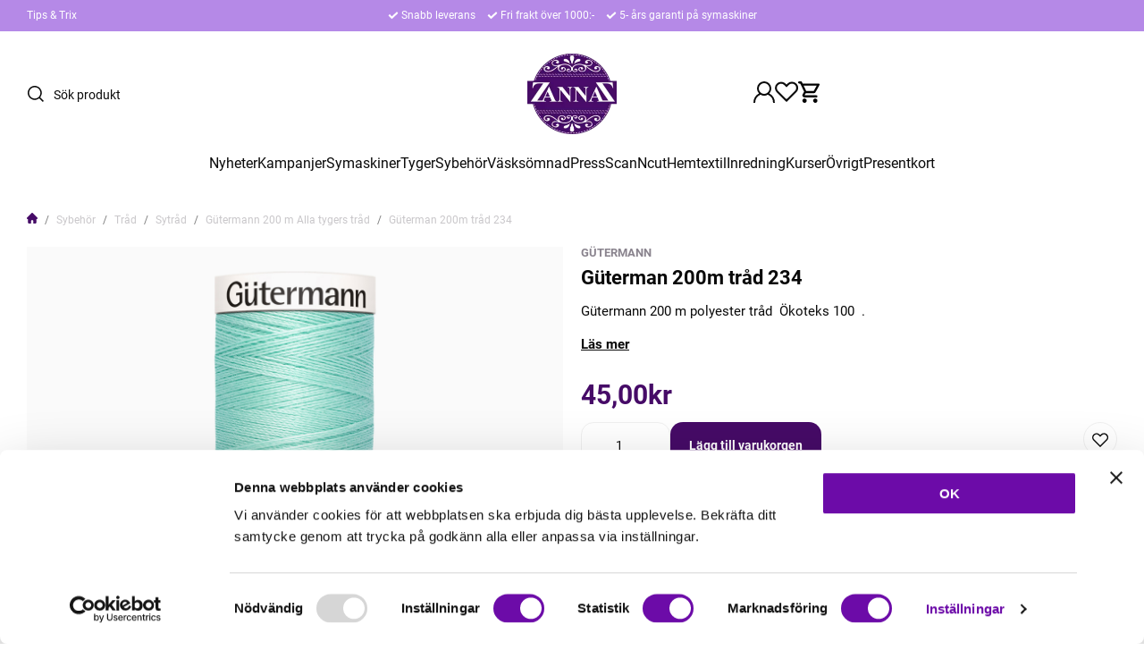

--- FILE ---
content_type: text/html; charset=UTF-8
request_url: https://www.zannaz.se/p/sybehor/trad/sytrad/gtermann-200-m-alla-tygers-trad/gterman-200m-trad-234-3552.html
body_size: 32484
content:

  




        <!doctype html>
    <html class="no-js antialiased" lang="sv">
      <head>
                  <title>Gütermann sytråd till alla tyger - ZannaZ</title>
<meta http-equiv="Content-Type" content="text/html; charset=UTF-8">
<meta http-equiv="X-UA-Compatible" content="IE=edge">
<meta name="format-detection" content="telephone=no">
<meta id="viewport" name="viewport" content="width=device-width, initial-scale=1.0, minimum-scale=1.0">
<meta name="description" content="Hos oss kan du välja den perfekta färgen av gütermans kvalitets sytråd i över 400 olika färger.">
<meta name="keywords" content="janome, symaskin, Brother, scanNcut, topcover, sybehör, hattflor, brodermaskin, tyg, trikåtyger, gardiner, hasta, Elna, Baby lock, Juki, interlock, onlinebutik, tyger-online, ">

<meta name="dc.title" content="Gütermann sytråd till alla tyger - ZannaZ">
<meta name="dc.description" content="Hos oss kan du välja den perfekta färgen av gütermans kvalitets sytråd i över 400 olika färger.">
<meta name="dc.subject" content="janome, symaskin, Brother, scanNcut, topcover, sybehör, hattflor, brodermaskin, tyg, trikåtyger, gardiner, hasta, Elna, Baby lock, Juki, interlock, onlinebutik, tyger-online, ">
<meta name="dc.language" content="sv">
  <meta name="google-site-verification" content="pX4MmNuYFhuclkGNw9AviGKLwYPWI1S9p5IBRinSZ5w">

  <meta name="viewport" content="width=device-width, initial-scale=1, maximum-scale=1">



            <link rel="alternate" href="https://www.zannaz.se/p/sybehor/trad/sytrad/gtermann-200-m-alla-tygers-trad/gterman-200m-trad-234-3552.html?language=sv" hreflang="sv">
                <link rel="alternate" href="https://www.zannaz.se/p/sybehor.html?language=en" hreflang="en">
      
  <link rel="canonical" href="https://www.zannaz.se/p/sybehor/trad/sytrad/gtermann-200-m-alla-tygers-trad/gterman-200m-trad-234-3552.html">

                    
          
                      <link rel="stylesheet" id="global-style" href="/static/749494f15f888b5e1a715d6d7849ef5aceed1b5511fa1e262d5b7a415ae87463/template/zannaz_live/temp/.build.css">
          
          	<link rel="icon" type="image/png" href="/image/27989/favicon-16x16.png" sizes="32x32">
	<link rel="apple-touch-icon" href="/image/27989/favicon-16x16.png" sizes="180x180">
                          

<script>
  var language_variables = JSON.parse("\u007B\u0022TEXT_YOU_NEED_X_PACKAGES\u0022\u003A\u0022Du\u0020beh\\u00f6ver\u0020\u0025s\u0020paket\u0022,\u0022TEXT_CHOSEN\u0022\u003A\u0022Valda\u0022,\u0022TEXT_CHOSEN_SINGULAR\u0022\u003A\u0022Vald\u0022,\u0022CHOOSE_VARIANT\u0022\u003A\u0022V\\u00e4lj\u0020variant\u0022,\u0022CHOOSE_VARIANTS\u0022\u003A\u0022V\\u00e4lj\u0020varianter\u0022,\u0022TEXT_READ_MORE\u0022\u003A\u0022L\\u00e4s\u0020mer\u0022,\u0022TEXT_READ_LESS\u0022\u003A\u0022L\\u00e4s\u0020mindre\u0022,\u0022TEXT_FILTER\u0022\u003A\u0022Filtrera\u0022,\u0022BUTTON_CLEAR_FILTERS\u0022\u003A\u0022Nollst\\u00e4ll\u0020filter\u0022,\u0022SHOW_PRODUCTS\u0022\u003A\u0022Visa\u0020produkter\u0022,\u0022TEXT_PRODUCTS\u0022\u003A\u0022produkter\u0022,\u0022TEXT_PRODUCT\u0022\u003A\u0022produkt\u0022,\u0022SORT_ORDER_DEFAULT_DESC\u0022\u003A\u0022fallande\u0022,\u0022SORT_ORDER_DEFAULT_ASC\u0022\u003A\u0022stigande\u0022,\u0022SORT_ORDER_TEXT_DESC\u0022\u003A\u0022\\u00d6\u002DA\u0022,\u0022SORT_ORDER_TEXT_ASC\u0022\u003A\u0022A\u002D\\u00d6\u0022,\u0022SORT_BY\u0022\u003A\u0022Sortera\u0020p\\u00e5\u0022\u007D");
</script>

                                                                                                                                  
<script>
  window.i18nKeys = {"CUSTOMER_LIST_CHANGE_NAME":"\u00c4ndra namn","IMAGE_BUTTON_DELETE":"Ta bort","SAVE":"Spara","C_X_LEFT_TO_FREE_SHIPPING":null,"TEXT_MY_FAVORITES":"Mina favoriter","BOX_HEADING_SHOPPING_CART":"Varukorg","OUT_OF_STOCK":"Best\u00e4llningsvara","NON_STOCK":"Best\u00e4llningsvara","IN_STOCK":"Finns i \nlager","P_FAVORITES_ADD_TO_WISHLIST":"L\u00e4gg i \u00f6nskelista","HEADING_TITLE_CREATE_CUSTOMERS_PRODUCTS_LIST":"Skapa ny lista","PRODUCT_BUTTON_BUY":"K\u00f6p","YOU_HAVE_X_ITEMS_IN_YOUR_SHOPPING_CART":"Du har {productCount} varor i din varukorg","BOX_SHOPPING_CART_SUB_TOTAL_BOTTOM":"Summa","BUTTON_SHOPPING_CART":"Till Kassan","BUTTON_CLEAR_FILTERS":"Nollst\u00e4ll filter","TABLE_HEADING_QUANTITY":"Antal","MARKET_POPUP_TITLE":"V\u00e4lj marknad","CURRENCY":"Valuta","LANGUAGE":"Spr\u00e5k","MARKET_POPUP_SUGGESTION_TEXT":"Det ser ut som du \u00e4r i","MARKET_POPUP_MISMATCH_TEXT":"Aktivt i sessionen","MARKET_POPUP_BUTTON_TEXT":"Bekr\u00e4fta","MARKET_POPUP_SELECTED_MARKET":"Vald marknad","CHANGE":"\u00c4ndra","LOWEST_PRICE_DURING_PREVIOUS_30_DAYS":"L\u00e4gsta pris under de senaste 30 dagarna innan priss\u00e4nkning:","PRICES_VAT_TEXT_4":"utan moms","PRICES_VAT_TEXT_2":"med moms","EDIT_MODE_EXIT":"L\u00e4mna redigeringsl\u00e4ge","EDIT_MODE_ENTER":"G\u00e5 till redigeringsl\u00e4ge","SHOP_THE_LOOK_ADD_IMAGE_TEXT":"Klicka p\u00e5 pennan f\u00f6r att ladda upp en bild","ADD_TITLE":"Fyll i titel","SEARCH_PRODUCT":"S\u00f6k efter produkt","CHOSEN_PRODUCT":"Vald produkt","ADD_DESCRIPTION":"Fyll i beskrivning","PICK_COLOR":"V\u00e4lj f\u00e4rg","SHOP_THE_LOOK_PRODUCT_LINK":"G\u00e5 till produkt","IMAGE_BUTTON_IN_CART":"L\u00e4gg till varukorgen","TEXT_FILTER":"Filtrera","SHOW_PRODUCTS":"Visa produkter","EXCL_VAT":"Exkl. moms: ","INCL_VAT":"Inkl. moms:","TEXT_PRODUCTS":"produkter","TEXT_PRODUCT":"produkt","SORT_BY":"Sortera p\u00e5","SORT_ORDER_TEXT_ASC":"A-\u00d6","SORT_ORDER_TEXT_DESC":"\u00d6-A","SORT_ORDER_DEFAULT_ASC":"stigande","SORT_ORDER_DEFAULT_DESC":"fallande"}
</script>
          <script>var vendre_config = JSON.parse("\u007B\u0022general\u0022\u003A\u007B\u0022version\u0022\u003A\u00221337\u0022,\u0022load_foundation_js\u0022\u003Atrue,\u0022manufacturers_category_id\u0022\u003A\u00220\u0022,\u0022transition\u002Draw\u0022\u003A\u00220.3s\u0022,\u0022show_right_mobile_menu\u0022\u003Atrue,\u0022cart_slide_in\u0022\u003Atrue,\u0022show_info_buttons\u0022\u003Atrue,\u0022show_customer_type_popup\u0022\u003Afalse,\u0022show_left_to_free_shipping\u0022\u003Afalse,\u0022pricelist_special_price\u0022\u003Afalse,\u0022mobile_menu_full_row_trigger_dropdown\u0022\u003Atrue,\u0022animate_to_cart\u0022\u003Atrue,\u0022use_accordion_with_arrows\u0022\u003Afalse,\u0022use_breadcrumbs_icon\u0022\u003Atrue,\u0022breadcrumbs_divider\u0022\u003A\u0022\/\u0022,\u0022breadcrumbs\u002Dhome\u002Dicon\u002Dcolor\u0022\u003A\u0022\u0023460b67\u0022,\u0022breadcrumbs\u002Dlink\u002Dcolor\u0022\u003A\u0022\u0023c9c7ca\u0022,\u0022breadcrumbs\u002Dcurrent\u002Dlink\u002Dcolor\u0022\u003A\u0022\u0023c9c7ca\u0022,\u0022breadcrumbs\u002Ddivider\u002Dcolor\u0022\u003A\u0022\u00237a7a7a\u0022,\u0022responsive_images_interval_px_width\u0022\u003A\u0022160\u0022,\u0022use_lazyload_on_product_list_images\u0022\u003Atrue,\u0022lazyload_product_list_images_px_before_viewport\u0022\u003A\u0022400\u0022,\u0022image\u002Dbackground\u002Dcolor\u002Draw\u0022\u003A\u0022\u0023f2f2f2\u0022,\u0022cookie_bar\u0022\u003A\u0022none\u0022,\u0022force_login\u0022\u003Afalse,\u0022product\u002Dimages\u002Ddynamic\u002Dsize\u002Dpadding\u002Draw\u0022\u003A\u0022100\u0025\u0022,\u0022favorites_page_id\u0022\u003A\u002259\u0022,\u0022global\u002Dwidth\u002Draw\u0022\u003A\u00221300px\u0022,\u0022grid\u002Dspacing\u002Dmobile\u002Draw\u0022\u003A\u002210px\u0022,\u0022grid\u002Dspacing\u002Dipad\u002Draw\u0022\u003A\u002220px\u0022,\u0022grid\u002Dspacing\u002Ddesktop\u002Draw\u0022\u003A\u002220px\u0022,\u0022grid\u002Dcolumn\u002Dgutter\u002Dsmall\u002Draw\u0022\u003A\u002210px\u0022,\u0022grid\u002Dcolumn\u002Dgutter\u002Dmedium\u002Draw\u0022\u003A\u002220px\u0022,\u0022border\u002Dradius\u002Draw\u0022\u003A\u002214px\u0022,\u0022theme\u002Dprimary\u002Dcolor\u0022\u003A\u0022\u0023460b67\u0022,\u0022theme\u002Dsecondary\u002Dcolor\u0022\u003A\u0022\u0023b589e7\u0022,\u0022theme\u002Dcomplement\u002Dcolor\u0022\u003A\u0022\u0023373737\u0022,\u0022theme\u002Dborder\u002Dcolor\u0022\u003A\u0022\u0023f0f0f0\u0022,\u0022body\u002Dbackground\u0022\u003A\u0022\u0023FFFFFF\u0022,\u0022light\u002Dgray\u002Draw\u0022\u003A\u0022\u0023f9f9f9\u0022,\u0022medium\u002Dgray\u002Draw\u0022\u003A\u0022\u0023c9c7ca\u0022,\u0022dark\u002Dgray\u002Draw\u0022\u003A\u0022\u00238a848e\u0022,\u0022black\u002Draw\u0022\u003A\u0022\u00230A0A0A\u0022,\u0022white\u002Draw\u0022\u003A\u0022\u0023ffffff\u0022,\u0022theme\u002Dsuccess\u002Dcolor\u0022\u003A\u0022\u002361e786\u0022,\u0022theme\u002Dwarning\u002Dcolor\u0022\u003A\u0022\u0023ffe047\u0022,\u0022theme\u002Dalert\u002Dcolor\u0022\u003A\u0022\u0023ff4d4d\u0022,\u0022body\u002Dfont\u002Dcolor\u0022\u003A\u0022\u00230a0a0a\u0022,\u0022complement\u002Dfont\u002Dcolor\u0022\u003A\u0022\u00237A7A7A\u0022,\u0022price\u002Dcolor\u0022\u003A\u0022\u0023460b67\u0022,\u0022price\u002Dnew\u002Dcolor\u0022\u003A\u0022\u0023ff4d4d\u0022,\u0022price\u002Dold\u002Dcolor\u0022\u003A\u0022\u00238A848E\u0022,\u0022product\u002Dnew\u002Dtag\u002Dcolor\u0022\u003A\u0022\u0023b589e7\u0022,\u0022product\u002Doverlay\u002Dcolor\u0022\u003A\u0022rgba\u00280,\u00200,\u00200,\u00200.02\u0029\u0022,\u0022favorite\u002Dicon\u002Doutline\u002Dcolor\u0022\u003A\u0022\u00230a0a0a\u0022,\u0022favorite\u002Dicon\u002Dsolid\u002Dcolor\u0022\u003A\u0022\u0023512b73\u0022,\u0022button\u002Dnormal\u002Dheight\u0022\u003A\u002250px\u0022,\u0022button\u002Dnormal\u002Dpadding\u002Dsides\u0022\u003A\u002230px\u0022,\u0022button\u002Dlarge\u002Dheight\u0022\u003A\u002258px\u0022,\u0022button\u002Dlarge\u002Dpadding\u002Dsides\u0022\u003A\u002236px\u0022,\u0022button\u002Dsmall\u002Dheight\u0022\u003A\u002246px\u0022,\u0022button\u002Dsmall\u002Dpadding\u002Dsides\u0022\u003A\u002226px\u0022,\u0022button\u002Dtiny\u002Dheight\u0022\u003A\u002242px\u0022,\u0022button\u002Dtiny\u002Dpadding\u002Dsides\u0022\u003A\u002222px\u0022\u007D,\u0022font\u0022\u003A\u007B\u0022use\u002Dgoogle\u002Dfont\u0022\u003Afalse,\u0022body\u002Dfont\u002Dfamily\u002Dgoogle\u002Dfont\u0022\u003A\u0022Roboto\u0022,\u0022header\u002Dfont\u002Dfamily\u002Dgoogle\u002Dfont\u0022\u003A\u0022Roboto\u0022,\u0022global\u002Dlineheight\u002Draw\u0022\u003A\u00221.2\u0022,\u0022global\u002Dletter\u002Dspacing\u002Draw\u0022\u003A\u0022normal\u0022,\u0022paragraph\u002Dlineheight\u002Draw\u0022\u003A\u00221.5\u0022,\u0022paragraph\u002Dletter\u002Dspacing\u002Draw\u0022\u003A\u00220em\u0022,\u0022header\u002Dlineheight\u002Draw\u0022\u003A\u00221.2\u0022,\u0022header\u002Dletter\u002Dspacing\u002Draw\u0022\u003A\u00220em\u0022,\u0022header\u002Dfont\u002Dweight\u002Draw\u0022\u003A\u0022normal\u0022,\u0022header\u002Dmargin\u002Dbottom\u002Draw\u0022\u003A\u00228px\u0022,\u0022h1\u002Dmobile\u002Dsize\u002Draw\u0022\u003A\u002230px\u0022,\u0022h1\u002Dipad\u002Dsize\u002Draw\u0022\u003A\u002232px\u0022,\u0022h2\u002Dmobile\u002Dsize\u002Draw\u0022\u003A\u002226px\u0022,\u0022h2\u002Dipad\u002Dsize\u002Draw\u0022\u003A\u002228px\u0022,\u0022h3\u002Dmobile\u002Dsize\u002Draw\u0022\u003A\u002224px\u0022,\u0022h3\u002Dipad\u002Dsize\u002Draw\u0022\u003A\u002226px\u0022,\u0022h4\u002Dmobile\u002Dsize\u002Draw\u0022\u003A\u002220px\u0022,\u0022h4\u002Dipad\u002Dsize\u002Draw\u0022\u003A\u002222px\u0022,\u0022h5\u002Dmobile\u002Dsize\u002Draw\u0022\u003A\u002218px\u0022,\u0022h5\u002Dipad\u002Dsize\u002Draw\u0022\u003A\u002220px\u0022,\u0022h6\u002Dmobile\u002Dsize\u002Draw\u0022\u003A\u002216px\u0022,\u0022h6\u002Dipad\u002Dsize\u002Draw\u0022\u003A\u002218px\u0022,\u0022category\u002Dtitle\u002Dline\u002Dheight\u002Draw\u0022\u003A\u00221.2\u0022,\u0022h1\u002Dmobile\u002Dcategory\u002Dtitle\u002Dsize\u002Draw\u0022\u003A\u002226px\u0022,\u0022h1\u002Dipad\u002Dcategory\u002Dtitle\u002Dsize\u002Draw\u0022\u003A\u002242px\u0022,\u0022product\u002Dtitle\u002Dline\u002Dheight\u002Draw\u0022\u003A\u00221.3\u0022,\u0022h1\u002Dmobile\u002Dproduct\u002Dtitle\u002Dsize\u002Draw\u0022\u003A\u002220px\u0022,\u0022h1\u002Dipad\u002Dproduct\u002Dtitle\u002Dsize\u002Draw\u0022\u003A\u002222px\u0022,\u0022hero\u002Dline\u002Dheight\u002Draw\u0022\u003A\u00221.2\u0022,\u0022superhero\u002Dmobile\u002Dsize\u002Draw\u0022\u003A\u002244px\u0022,\u0022superhero\u002Dipad\u002Dsize\u002Draw\u0022\u003A\u002272px\u0022,\u0022middlehero\u002Dmobile\u002Dsize\u002Draw\u0022\u003A\u002236px\u0022,\u0022middlehero\u002Dipad\u002Dsize\u002Draw\u0022\u003A\u002260px\u0022,\u0022hero\u002Dmobile\u002Dsize\u002Draw\u0022\u003A\u002232px\u0022,\u0022hero\u002Dipad\u002Dsize\u002Draw\u0022\u003A\u002248px\u0022,\u0022semihero\u002Dmobile\u002Dsize\u002Draw\u0022\u003A\u002228px\u0022,\u0022semihero\u002Dipad\u002Dsize\u002Draw\u0022\u003A\u002236px\u0022,\u0022smallhero\u002Dmobile\u002Dsize\u002Draw\u0022\u003A\u002222px\u0022,\u0022smallhero\u002Dipad\u002Dsize\u002Draw\u0022\u003A\u002224px\u0022\u007D,\u0022top_bar\u0022\u003A\u007B\u0022show_top_bar_mobile\u0022\u003Afalse,\u0022show_top_bar_desktop\u0022\u003Atrue,\u0022top_bar_page_ids\u0022\u003A\u002216,17\u0022,\u0022show_top_bar_currencies\u0022\u003Afalse,\u0022show_top_bar_infopages\u0022\u003Atrue,\u0022show_top_bar_languages\u0022\u003Afalse,\u0022show_top_bar_markets\u0022\u003Afalse,\u0022show_top_bar_selling_points\u0022\u003Atrue,\u0022show_top_bar_vat\u0022\u003Afalse,\u0022top_bar_infopages_position_right\u0022\u003Afalse,\u0022top_bar_selling_points_position\u0022\u003A\u0022center\u0022,\u0022top\u002Dbar\u002Dheight\u002Draw\u0022\u003A\u002235px\u0022,\u0022top\u002Dbar\u002Dbg\u0022\u003A\u0022\u0023b589e7\u0022,\u0022top\u002Dbar\u002Dtext\u002Dcolor\u0022\u003A\u0022\u0023ffffff\u0022\u007D,\u0022page_header\u0022\u003A\u007B\u0022header_design_mobile\u0022\u003A\u0022header2\u0022,\u0022header_design_desktop\u0022\u003A\u0022header2\u0022,\u0022header_icons\u0022\u003A\u0022package5\u0022,\u0022header_cart_icon_version\u0022\u003A\u00226\u0022,\u0022header\u002Dlogo\u002Dheight\u002Dmobile\u002Draw\u0022\u003A\u002250px\u0022,\u0022header\u002Dlogo\u002Dpadding\u002Dmobile\u002Draw\u0022\u003A\u00228px\u0022,\u0022header\u002Dlogo\u002Dheight\u002Ddesktop\u002Draw\u0022\u003A\u002290px\u0022,\u0022header\u002Dmenu\u002Dheight\u002Ddesktop\u002Draw\u0022\u003A\u002240px\u0022,\u0022mobile_header_menu\u0022\u003A\u0022mobile_menu1\u0022,\u0022mobile_menu_slide_right\u0022\u003A\u0022classic\u0022,\u0022mobile_menu_side_scroll\u0022\u003Afalse,\u0022drop_menu\u0022\u003A\u0022all\u002Dhorizontal\u0022,\u0022drop_menu_click\u0022\u003Atrue,\u0022search_bar_open_from_start_mobile\u0022\u003Afalse,\u0022show_pages_in_search_result\u0022\u003Afalse,\u0022prevent_native_input_zoom_ios\u0022\u003Atrue,\u0022show_category_depth\u0022\u003A\u00221\u0022,\u0022show_only_the_collection_category_dropdown\u0022\u003Afalse,\u0022pages_menu_id\u0022\u003A\u002273\u0022,\u0022doofinder_search\u0022\u003Atrue,\u0022header\u002Dmobile\u002Dbg\u0022\u003A\u0022\u0023ffffff\u0022,\u0022header\u002Dmobile\u002Dmenu\u002Dbg\u0022\u003A\u0022\u0023ffffff\u0022,\u0022header\u002Dmobile\u002Dmenu\u002Dborder\u002Dcolor\u0022\u003A\u0022\u0023f0f0f0\u0022,\u0022header\u002Dmobile\u002Dmenu\u002Dactive\u002Dbackground\u002Dcolor\u0022\u003A\u0022\u0023f9f9f9\u0022,\u0022header\u002Dmobile\u002Dmenu\u002Dfooter\u002Dbackground\u002Dcolor\u0022\u003A\u0022\u0023F9F9F9\u0022,\u0022header\u002Dmobile\u002Dmenu\u002Dborder\u002Dsize\u002Draw\u0022\u003A\u00221px\u0022,\u0022header\u002Ddesktop\u002Dbg\u0022\u003A\u0022\u0023ffffff\u0022,\u0022header\u002Dmenu\u002Ddropdown\u002Dbig\u002Dcolor\u0022\u003A\u0022\u0023ffffff\u0022,\u0022header\u002Dmenu\u002Dpadding\u002Dbottom\u0022\u003A\u002225px\u0022,\u0022header\u002Dpadding\u002Dtop\u002Dbottom\u0022\u003A\u002225px\u0022,\u0022header_menu_big\u0022\u003Atrue\u007D,\u0022page_footer\u0022\u003A\u007B\u0022footer_design\u0022\u003A\u0022footer2\u0022,\u0022one_to_three_gallery_page_ids_for_footer\u0022\u003A\u00220\u0022,\u0022show_footer_newsletter\u0022\u003Atrue,\u0022newsletter\u002Dbutton\u002Dcolor\u0022\u003A\u0022\u0023460b67\u0022,\u0022show_social_follow_icons_footer\u0022\u003Atrue,\u0022show_social_follow_icons_footer_folder\u0022\u003A\u0022original\u0022,\u0022show_social_follow_icons_footer_color\u0022\u003Afalse,\u0022show_copyright\u0022\u003Atrue,\u0022show_vendre_link\u0022\u003Atrue,\u0022footer\u002Dbg\u0022\u003A\u0022\u0023f9f9f9\u0022,\u0022footer\u002Dsecondary\u002Dbg\u0022\u003A\u0022\u0023ffffff\u0022,\u0022footer_text_center\u0022\u003Afalse,\u0022footer_custom_text_color\u0022\u003Afalse,\u0022footer\u002Dtext\u002Dcolor\u0022\u003A\u0022\u0023fff\u0022,\u0022footer_copyright_custom_text_color\u0022\u003Atrue,\u0022footer\u002Dcopyright\u002Dtext\u002Dcolor\u0022\u003A\u0022\u0023c9c7ca\u0022,\u0022footer\u002Dsocial\u002Dicons\u002Dsize\u002Draw\u0022\u003A\u002230px\u0022,\u0022footer\u002Dsocial\u002Dicons\u002Dpadding\u002Draw\u0022\u003A\u002215px\u0022,\u0022footer_headings_bold\u0022\u003Atrue,\u0022footer_headings_uppercase\u0022\u003Afalse\u007D,\u0022product_listing\u0022\u003A\u007B\u0022product_listing_default_design\u0022\u003A\u0022grid\u0022,\u0022product_listing_grid_design\u0022\u003A\u0022product_listing_extended\u0022,\u0022product_listing_row_design\u0022\u003A\u0022product_listing_standard\u0022,\u0022product_tag_id\u0022\u003A\u0022179\u0022,\u0022product\u002Dbox\u002Dbackground\u0022\u003A\u0022\u0023fff\u0022,\u0022show_quantity_input_in_product_listing\u0022\u003Atrue,\u0022product_listing_show_second_image_hover\u0022\u003Atrue,\u0022show_discount_in_productbox\u0022\u003Atrue,\u0022show_product_overlay\u0022\u003Atrue,\u0022show_product_border\u0022\u003Afalse,\u0022show_variant_information\u0022\u003Afalse,\u0022show_brand_information\u0022\u003Atrue,\u0022product_listing_article_number\u0022\u003Afalse,\u0022show_recomended_price\u0022\u003Afalse,\u0022show_stock_status\u0022\u003Afalse,\u0022use_content_position\u0022\u003A\u0022left\u0022,\u0022products_per_row_xxlarge\u0022\u003A\u00224\u0022,\u0022products_per_row_xlarge\u0022\u003A\u00224\u0022,\u0022products_per_row_large\u0022\u003A\u00224\u0022,\u0022products_per_row_medium\u0022\u003A\u00223\u0022,\u0022products_per_row_small\u0022\u003A\u00222\u0022\u007D,\u0022listing\u0022\u003A\u007B\u0022categories_left\u0022\u003A\u0022none\u0022,\u0022filter_design\u0022\u003A\u0022left\u0022,\u0022filter_left_summary\u0022\u003Afalse,\u0022chained_filters\u0022\u003Afalse,\u0022show_category_overlay\u0022\u003Afalse,\u0022category_description_expandable\u0022\u003Atrue,\u0022category\u002Dbackground\u002Dfont\u002Dcolor\u0022\u003A\u0022\u00230a0a0a\u0022,\u0022category\u002Doverlay\u002Dcolor\u0022\u003A\u0022rgba\u00280,\u00200,\u00200,\u00200.25\u0029\u0022,\u0022show_category_image_mobile\u0022\u003Afalse,\u0022show_count_products\u0022\u003Atrue,\u0022full_top_image\u0022\u003Afalse,\u0022center_description\u0022\u003Afalse,\u0022show_category_image_as_background\u0022\u003Afalse,\u0022show_category_image_as_background_full_width\u0022\u003Afalse,\u0022auto_pagination\u0022\u003Atrue,\u0022show_subcategories\u0022\u003Atrue,\u0022auto_pagination_scrolls\u0022\u003A\u00223\u0022\u007D,\u0022product\u0022\u003A\u007B\u0022show_product_images_thumbnails\u0022\u003Atrue,\u0022show_product_images_thumbnails_left\u0022\u003Atrue,\u0022show_brand\u0022\u003Atrue,\u0022show_brand_as_image\u0022\u003Afalse,\u0022sticky_buy_mobile\u0022\u003Afalse,\u0022variant_design\u0022\u003A\u0022dropdowns\u0022,\u0022attribute_design\u0022\u003A\u0022buttons\u0022,\u0022show_attribute_labels\u0022\u003Afalse,\u0022combine_variants\u0022\u003Afalse,\u0022show_variant_choice_image\u0022\u003Afalse,\u0022show_variant_choice_image_as_circle\u0022\u003Afalse,\u0022use_question_about_product\u0022\u003Atrue,\u0022show_tags\u0022\u003Atrue,\u0022show_tags_image\u0022\u003Afalse,\u0022show_tags_gray\u0022\u003Atrue,\u0022show_related_products\u0022\u003Atrue,\u0022show_related_products_from_category\u0022\u003Afalse,\u0022show_last_viewed_products\u0022\u003Afalse,\u0022related_category_for_color\u0022\u003A\u0022\u0022,\u0022show_manufacturer_description_in_tabs\u0022\u003Atrue,\u0022show_article_number\u0022\u003Atrue,\u0022show_ean_number\u0022\u003Afalse,\u0022show_partners_stock\u0022\u003Afalse,\u0022show_product_page_usp\u0022\u003Afalse,\u0022show_associated_products\u0022\u003Atrue,\u0022short_desc_sentences\u0022\u003A\u00222\u0022,\u0022show_description\u0022\u003A\u0022short\u0022,\u0022show_quantity_discounts\u0022\u003Atrue,\u0022show_instock_status\u0022\u003Atrue,\u0022show_instock_status_current_customer\u0022\u003Atrue,\u0022show_instock_status_amount\u0022\u003Afalse,\u0022show_instock_status_amount_current_customer\u0022\u003Afalse,\u0022show_tabs\u0022\u003Atrue,\u0022show_b2b_registration\u0022\u003Afalse,\u0022b2b_registration_page_link\u0022\u003A\u00220\u0022,\u0022show_review_summary\u0022\u003Afalse,\u0022show_auto_generated_pdf_file\u0022\u003Afalse,\u0022show_files_in_separate_tab\u0022\u003Atrue,\u0022show_embedded_video_in_description_tab\u0022\u003Afalse,\u0022show_video_in_slideshow\u0022\u003Atrue,\u0022embedded_video_in_slideshow_position\u0022\u003A\u00222\u0022,\u0022product_image_mouseover_zoom\u0022\u003Atrue,\u0022product_image_gallery_zoom\u0022\u003Atrue,\u0022product_image_gallery_arrows\u0022\u003Atrue,\u0022product_image_gallery_zoom_level\u0022\u003A\u00222\u0022,\u0022product_image_gallery_background_color\u0022\u003A\u0022dark\u0022,\u0022product_image_gallery_background_opacity\u0022\u003A\u00220.5\u0022,\u0022product_image_gallery_transition\u0022\u003A\u0022zoom\u0022,\u0022product_image_column_size_desktop\u0022\u003A\u00226\u0022,\u0022show_vat_text\u0022\u003Afalse,\u0022show_total_final_price\u0022\u003Afalse,\u0022content_hub_perfect_match_only\u0022\u003Afalse\u007D,\u0022checkout\u0022\u003A\u007B\u0022limit_page_header\u0022\u003Atrue,\u0022hide_page_footer\u0022\u003Atrue,\u0022orientation\u0022\u003A\u0022horizontal\u0022,\u0022payment_shipping_method_design\u0022\u003A\u0022horizontal\u0022,\u0022show_count_cart\u0022\u003Atrue,\u0022show_country_choice\u0022\u003Atrue,\u0022show_delivery_address\u0022\u003Atrue,\u0022show_choose_address\u0022\u003Afalse,\u0022show_shipping_description\u0022\u003Atrue,\u0022show_payment_description\u0022\u003Afalse,\u0022show_payment_if_one\u0022\u003Atrue,\u0022show_choose_delivery_address\u0022\u003Afalse,\u0022show_external_shipping\u0022\u003Afalse,\u0022upsale_category_id\u0022\u003A\u0022258\u0022,\u0022show_vat_validation\u0022\u003Afalse,\u0022show_upsale_category\u0022\u003Afalse,\u0022pickup_place\u0022\u003Afalse,\u0022budbee\u0022\u003Afalse,\u0022hide_freight\u0022\u003Afalse,\u0022show_price_per_unit\u0022\u003Afalse,\u0022show_package_content\u0022\u003Afalse,\u0022show_total_content\u0022\u003Afalse,\u0022show_item_price\u0022\u003Afalse,\u0022show_input_on_quantity\u0022\u003Atrue,\u0022show_voucher\u0022\u003Atrue,\u0022show_customer_type\u0022\u003Afalse\u007D,\u0022tracking\u0022\u003A\u007B\u0022nosto_id\u0022\u003A\u0022\u0022\u007D,\u0022account\u0022\u003A\u007B\u0022show_favorites\u0022\u003Atrue,\u0022favorites_custom_lists\u0022\u003Afalse,\u0022show_most_ordered\u0022\u003Atrue,\u0022show_address_book\u0022\u003Atrue\u007D,\u0022sharing\u0022\u003A\u007B\u0022facebook_meta\u0022\u003Atrue,\u0022show_icons\u0022\u003Atrue,\u0022facebook\u0022\u003Atrue,\u0022twitter\u0022\u003Atrue,\u0022linkedin\u0022\u003Atrue,\u0022tumblr\u0022\u003Atrue,\u0022google\u0022\u003Atrue,\u0022pinterest\u0022\u003Atrue\u007D,\u0022google_data_types\u0022\u003A\u007B\u0022active\u0022\u003Atrue,\u0022info\u0022\u003Atrue,\u0022product\u0022\u003Atrue,\u0022breadcrumb\u0022\u003Atrue,\u0022social\u0022\u003Atrue,\u0022search\u0022\u003Atrue\u007D,\u0022markets\u0022\u003A\u007B\u0022show_popup\u0022\u003Afalse,\u0022select_by_market\u0022\u003Atrue,\u0022select_by_country\u0022\u003Atrue,\u0022country_dropdown\u0022\u003Atrue,\u0022suggest_from_ip_lookup\u0022\u003Atrue,\u0022use_suggestion_as_default\u0022\u003Atrue,\u0022show_mismatch\u0022\u003Afalse\u007D\u007D");</script>

                    <script>
  // Nice-to-have: Move this to Vuex

  var vendreFavoritesCustomersProductsList = JSON.parse("false");
  var vendreCustomCustomersProductsLists = JSON.parse("\u005B\u005D");
</script>

          <script>
            window.VendreCurrencyFormatter = (function(number) {let thousands_point = JSON.parse('"."');let decimal_places = JSON.parse('"2"');let decimal_separator = JSON.parse('","');let symbol_left = JSON.parse('""');let symbol_right = JSON.parse('"kr"');number = parseFloat(number) || 0;let number_decimals = number % 1;if (decimal_places == 0&& parseFloat(number_decimals.toFixed(0)) != parseFloat(number_decimals.toFixed(2))) {decimal_places = 2;}let rounded = number.toFixed(decimal_places);let match = rounded.toString().match(/(-?)(\d+)(?:\.(\d*))?/);if (!match) {return '';}let sign = match[1];let integer = match[2];let fractional = match[3] || '';if (integer >= 1000 && thousands_point.length) {integer = integer.replace(/\B(?=(\d{3})+(?!\d))/g, thousands_point);}if (fractional.length < decimal_places) {fractional += new Array(decimal_places - fractional.length).join('0');}if (decimal_places == 0) {decimal_separator = '';}number = sign + symbol_left + integer + decimal_separator + fractional + symbol_right;return number;});
          </script>

            <script src="/static/1a1a683457bd251fafbbdc3b2a9f074d79155dd867c75649f8e97488fcf314a9/template/zannaz_live/temp/.build.js"></script>

    <script type="module">try{import.meta.url;import("_").catch(()=>1);}catch(e){}window.__vite_is_modern_browser=true;</script>
<script type="module">!function(){if(window.__vite_is_modern_browser)return;console.warn("vite: loading legacy build because dynamic import or import.meta.url is unsupported, syntax error above should be ignored");var e=document.getElementById("vite-legacy-polyfill"),n=document.createElement("script");n.src=e.src,n.onload=function(){System.import(document.getElementById('vite-legacy-entry').getAttribute('data-src'))},document.body.appendChild(n)}();</script>
<script type="module" crossorigin src="/template/zannaz_live/dist/client/assets/main.5c2ec805.js"></script>
<link rel="stylesheet" href="/template/zannaz_live/dist/client/assets/main.da40e2b1.css">


<script nomodule>!function(){var e=document,t=e.createElement("script");if(!("noModule"in t)&&"onbeforeload"in t){var n=!1;e.addEventListener("beforeload",(function(e){if(e.target===t)n=!0;else if(!e.target.hasAttribute("nomodule")||!n)return;e.preventDefault()}),!0),t.type="module",t.src=".",e.head.appendChild(t),t.remove()}}();</script>
<script nomodule crossorigin id="vite-legacy-polyfill" src="/template/zannaz_live/dist/client/assets/polyfills-legacy.73209f33.js"></script>
<script nomodule crossorigin id="vite-legacy-entry" data-src="/template/zannaz_live/dist/client/assets/main-legacy.9352fbdb.js">System.import(document.getElementById('vite-legacy-entry').getAttribute('data-src'))</script>


        
                    <script defer src="https://www.google.com/recaptcha/api.js?onload=reCAPTCHA_onload&amp;render=explicit"></script>
        
                    <meta property="og:site_name" content="www.zannaz.se">
  <meta property="og:title" content="Güterman 200m tråd 234">
  <meta property="og:url" content="https://www.zannaz.se/p/sybehor/trad/sytrad/gtermann-200-m-alla-tygers-trad/gterman-200m-trad-234-3552.html?language=sv_SE">
      <meta property="og:description" content="Gütermann 200 m polyester tråd 
Ökoteks 100

 ">
    <meta property="og:type" content="product">
  <meta property="og:locale" content="sv_SE">
      <meta property="og:locale:alternate" content="en_US">
            <meta property="og:image" content="https://www.zannaz.se/image/7089/Art_748277_Col_234_150dpi.jpg">
    <meta property="og:image:width" content="800">
    <meta property="og:image:height" content="800">
            
          

  
    
  
  <!-- Google Consent Mode -->

  <!-- This has to be combined with an external cookie script for enabling storage -->

  <script>
      window.dataLayer = window.dataLayer || [];
      function gtag() {
        dataLayer.push(arguments);
      }
      gtag("consent", "default", {
        ad_personalization: "denied",
        ad_storage: "denied",
        ad_user_data: "denied",
        analytics_storage: "denied",
        functionality_storage: "denied",
        personalization_storage: "denied",
        security_storage: "granted",
        wait_for_update: 500,
    });
    gtag("set", "ads_data_redaction", true);
    gtag("set", "url_passthrough", true);

  </script>
  <!-- End Google Consent Mode -->

    <!-- Google Tag Manager -->
    <script>(function(w,d,s,l,i){w[l]=w[l]||[];w[l].push({'gtm.start':
    new Date().getTime(),event:'gtm.js'});var f=d.getElementsByTagName(s)[0],
    j=d.createElement(s),dl=l!='dataLayer'?'&l='+l:'';j.async=true;j.src=
    'https://www.googletagmanager.com/gtm.js?id='+i+dl;f.parentNode.insertBefore(j,f);
    })(window,document,'script','dataLayer','GTM-5B4K5Q9');</script>
  <!-- End Google Tag Manager -->

      <script>
      
      
      window.dataLayer = window.dataLayer || [];

      var productPosition = 0;

function gtmGa4Init() {
  registerGa4EventListeners();
  productGa4Impressions('data-doofinder-impression', 'Doofinder Autocomplete');
}

      
      window.dataLayer = window.dataLayer || [];
    dataLayer.push({
      'customer_id' : 'Ej inloggad'
    });
        function productGa4Impressions(impressionSelector, listName = "Associated product: Güterman 200m tråd 234") {
  dataLayer = window.dataLayer || [];

  if ($( "[" + impressionSelector + "='true']" ).length) {
    var datalayerItemListGA4 = [];

    $( "[" + impressionSelector + "='true']" ).each(function() {
      var productData = JSON.parse($(this).attr('data-product-object'));

      if (productData.id) {
        productPosition = productPosition + 1;

        let productDataGa4 = {
          'item_id' : productData.id
        , 'item_name' : productData.name
        , 'item_list_name' : productData.list ? productData.list : listName
        , 'item_brand' : productData.brand
        , 'item_variant' : productData.variant
        , 'index' : productPosition
        , 'price' : productData.price
        };

        Object.keys(productDataGa4).forEach((key) => (productDataGa4[key] == '') && delete productDataGa4[key]);

        datalayerItemListGA4.push(productDataGa4);

        $(this).attr('' + impressionSelector + '', 'false');
        $(this).attr('data-list-position', productPosition);
      }
    });

          dataLayer.push({ ecommerce: null });
      dataLayer.push({
        'event': 'view_item_list',
        'ecommerce': {
          'currency': 'SEK',
          'items': datalayerItemListGA4
        }
      });
      };
};
      function registerGa4EventListeners() {

  // Only register these scripts once
  if (!window.ga4Initialized) {
    $(document).ajaxComplete(function(e, xhr, settings) {
        if (settings.url.includes('page')) {
          productGa4Impressions('data-impression');
        };
    });

    window.addEventListener('CookieScriptLoaded', function() {
      productGa4Impressions('data-impression');
    });

    window.ga4Initialized = true;
  }

  // Remove and re-register these scripts to support dynamic content
  $('[data-product]').off('click.ga4Impression');
  $('[data-product]').on('click.ga4Impression', function(e) {

    if($(this).find("#img-box")){
      return true;
    };

    if ($(e.target).is("button[type=submit]") || $(e.target).is('[href*="buy_now"')) {
      return true;
    }

    if ($(e.target).parents("[data-doofinder-impression]").length == 1) {
      var listName = "Doofinder Autocomplete";
    } else {
      var listName = "Associated product: Güterman 200m tråd 234";
    }

    if ($(this).attr('data-click-tracked') != "true") {
      var productData = JSON.parse($(this).attr('data-product-object'));
      var listPosition = parseInt($(this).attr("data-list-position"));

      let productDataGa4 = {
        'item_id' : productData.id
      , 'item_name' : productData.name
      , 'item_list_name' : productData.list ? productData.list : listName
      , 'item_brand' : productData.brand
      , 'item_variant' : productData.variant
      , 'index' : listPosition
      , 'price' : productData.price
      };

      Object.keys(productDataGa4).forEach((key) => (productDataGa4[key] == '') && delete productDataGa4[key]);

      window.addEventListener("beforeunload", function() {
                  dataLayer.push({ ecommerce: null });
          dataLayer.push({
            'event': 'select_item',
            'ecommerce': {
              'currency': 'SEK',
              'items': [productDataGa4]
            }
          });
              });

      $(this).attr('data-click-tracked', "true")
    }
  });

}
      $(document).ready(function() {
        gtmGa4Init();
      });

      $(document).ajaxComplete(function() {
        gtmGa4Init();
      });

      $(document).on('vendreGa4CartUpdate', function(e) {
        let products = e.detail;

        
        // Map data for google
        $.getJSON("/?json_template&action=get_ga_tracking_info&hide_ajax_loader=true", {
          cart_changes: JSON.stringify(products)
        })
        .done(function(trackingResponse) {
          for (i = 0; i < trackingResponse.ga4.added_to_cart.length; i++) {
            Object.keys(trackingResponse.ga4.added_to_cart[i]).forEach((key) => (trackingResponse.ga4.added_to_cart[i][key] == '') && delete trackingResponse.ga4.added_to_cart[i][key])
          }

          if (trackingResponse.ga4.added_to_cart.length) {
            dataLayer.push({ ecommerce: null });
            dataLayer.push({
              'event': 'add_to_cart',
              'ecommerce': {
                'currency': 'SEK',
                'value': '',
                'items': trackingResponse.ga4.added_to_cart
              }
            });
            
                      }

          for (i = 0; i < trackingResponse.ga4.removed_from_cart.length; i++) {
            Object.keys(trackingResponse.ga4.removed_from_cart[i]).forEach((key) => (trackingResponse.ga4.removed_from_cart[i][key] == '') && delete trackingResponse.ga4.removed_from_cart[i][key])
          }

          if (trackingResponse.ga4.removed_from_cart.length) {
            dataLayer.push({ ecommerce: null });
            dataLayer.push({
              'event': 'remove_from_cart',
              'ecommerce': {
                'currency': 'SEK',
                'value': '',
                'items': trackingResponse.ga4.removed_from_cart
              }
            });

            
          }
        })
        .fail(function(jqXHR, textStatus) {
                  });

      });
      
              
    dataLayer.push({ ecommerce: null });
    dataLayer.push({
      'event': 'view_item',
      'ecommerce': {
        'currency': 'SEK',
        'items': [{
          'item_name': 'Güterman 200m tråd 234',
          'item_id': 'tradX1499',
          'index': 0,
          'price': 36,
                              }]
       }
    });
            
      
                  
    </script>
  
          <script
  defer
  src="https://cdn.pji.nu/b2b/widgets/cheapest/index.js"
></script>
      </head>

      <body class="wrapper-product">
                  <!-- Google Tag Manager (noscript) -->
          <noscript><iframe src="https://www.googletagmanager.com/ns.html?id=GTM-5B4K5Q9"
          height="0" width="0" style="display:none;visibility:hidden"></iframe></noscript>
          <!-- End Google Tag Manager (noscript) -->
                

<aside 
  class="
    mobile-menu 
    
    
    
  "
  data-push
  data-slide-in-object="data-mobile-menu"
>
  <div class="mobile-menu-wrapper">

    <!-- Top section-->
    <div class="mobile-menu-top">
              <a 
          href="/"
          aria-label="ZannaZ"
        >
                  <img src="/thumb/55936/0x100/zannaz-logo_new.webp" width="111" height="100" alt="ZannaZ">
  
        </a>
      
      <button data-exit-off-canvas>
        <svg width="10" height="10" viewBox="0 0 10 10" fill="none" xmlns="http://www.w3.org/2000/svg">
<path d="M1.55805 0.267316C1.20163 -0.0891054 0.623744 -0.0891054 0.267323 0.267316C-0.0891077 0.623738 -0.0891077 1.20162 0.267323 1.55804L3.70927 5L0.267323 8.44191C-0.0891077 8.79841 -0.0891077 9.37623 0.267323 9.73263C0.623744 10.0891 1.20163 10.0891 1.55805 9.73263L5 6.29071L8.44192 9.73263C8.79841 10.0891 9.37623 10.0891 9.73264 9.73263C10.0891 9.37623 10.0891 8.79841 9.73264 8.44191L6.29072 5L9.73264 1.55804C10.0891 1.20162 10.0891 0.623738 9.73264 0.267316C9.37623 -0.0891054 8.79841 -0.0891054 8.44192 0.267316L5 3.70927L1.55805 0.267316Z" fill="black"/>
</svg>
      </button>
    </div>

    <!-- Categories links -->
                  <ul>
          <li>
            <a href="/products_new.php">
              Nyheter
            </a>
          </li>
        </ul>
        <ul>
          <li>
            <a href="/specials.php">
              Kampanjer
            </a>
          </li>
        </ul>
                  <ul >
            <li class="parent  ">
                              <a 
                  href="#"
                  
                  title="Symaskiner"
                  data-parent
                >
                  Symaskiner
                </a>

                <span data-parent>
                                                            <?xml version="1.0" encoding="utf-8"?>
<svg version="1.1" id="Layer_1" xmlns="http://www.w3.org/2000/svg" xmlns:xlink="http://www.w3.org/1999/xlink" x="0px" y="0px"
	 viewBox="0 0 10 10" style="enable-background:new 0 0 10 10;" xml:space="preserve">
<g>
	<path d="M5.8,4.2V0H4.2v4.2H0v1.5h4.2V10h1.5V5.8H10V4.2H5.8z"/>
</g>
</svg>
                      <?xml version="1.0" encoding="utf-8"?>
<svg version="1.1" id="Layer_1" xmlns="http://www.w3.org/2000/svg" xmlns:xlink="http://www.w3.org/1999/xlink" x="0px" y="0px"
	 viewBox="0 0 10 10" style="enable-background:new 0 0 10 10;" xml:space="preserve">
<path d="M0,4.2h10v1.5H0V4.2z"/>
</svg>
                                                      </span>

                    
  
  
    
  <ul class=" menu-level-1">
        
          <li>
        <a 
          href="https://www.zannaz.se/c/symaskiner/"
          
          class="show-all"
        >
                      Alla
                    
          Symaskiner
        </a>
      </li>
    
          <li 
        class="
          
          
        "
      >
                
        <a 
          href="https://www.zannaz.se/c/symaskiner/symaskiner-106/"
          
                  >
          Symaskiner
        </a>
        
              </li>
          <li 
        class="
          
          
        "
      >
                
        <a 
          href="https://www.zannaz.se/c/symaskiner/overlock/"
          
                  >
          Overlock
        </a>
        
              </li>
          <li 
        class="
          parent
          
        "
      >
                  <span data-parent>
                                          <?xml version="1.0" encoding="utf-8"?>
<svg version="1.1" id="Layer_1" xmlns="http://www.w3.org/2000/svg" xmlns:xlink="http://www.w3.org/1999/xlink" x="0px" y="0px"
	 viewBox="0 0 10 10" style="enable-background:new 0 0 10 10;" xml:space="preserve">
<g>
	<path d="M5.8,4.2V0H4.2v4.2H0v1.5h4.2V10h1.5V5.8H10V4.2H5.8z"/>
</g>
</svg>
                <?xml version="1.0" encoding="utf-8"?>
<svg version="1.1" id="Layer_1" xmlns="http://www.w3.org/2000/svg" xmlns:xlink="http://www.w3.org/1999/xlink" x="0px" y="0px"
	 viewBox="0 0 10 10" style="enable-background:new 0 0 10 10;" xml:space="preserve">
<path d="M0,4.2h10v1.5H0V4.2z"/>
</svg>
                                    </span>
                
        <a 
          href="https://www.zannaz.se/c/symaskiner/covertacksom-maskiner/"
          
                      data-parent=""
                  >
          Cover/täcksöm maskiner
        </a>
        
                      
  
  
    
  <ul class=" menu-level-2">
        
          <li>
        <a 
          href="https://www.zannaz.se/c/symaskiner/covertacksom-maskiner/"
          
          class="show-all"
        >
                      Alla
                    
          Cover/täcksöm maskiner
        </a>
      </li>
    
          <li 
        class="
          
          
        "
      >
                
        <a 
          href="https://www.zannaz.se/c/symaskiner/covertacksom-maskiner/tillbehor-cover-babylock/"
          
                  >
          Tillbehör cover BabyLock
        </a>
        
              </li>
          <li 
        class="
          
          
        "
      >
                
        <a 
          href="https://www.zannaz.se/c/symaskiner/covertacksom-maskiner/tillbehor-cover-brother/"
          
                  >
          Tillbehör Cover Brother
        </a>
        
              </li>
          <li 
        class="
          
          
        "
      >
                
        <a 
          href="https://www.zannaz.se/c/symaskiner/covertacksom-maskiner/tillbehor-cover-janome/"
          
                  >
          Tillbehör Cover Janome
        </a>
        
              </li>
          <li 
        class="
          
          
        "
      >
                
        <a 
          href="https://www.zannaz.se/c/symaskiner/covertacksom-maskiner/tillbehor-cover-juki/"
          
                  >
          Tillbehör Cover Juki
        </a>
        
              </li>
      </ul>

              </li>
          <li 
        class="
          
          
        "
      >
                
        <a 
          href="https://www.zannaz.se/c/symaskiner/demomaskiner/"
          
                  >
          Demomaskiner
        </a>
        
              </li>
          <li 
        class="
          
          
        "
      >
                
        <a 
          href="https://www.zannaz.se/c/symaskiner/broderi-symaskiner/"
          
                  >
          Broderi symaskiner
        </a>
        
              </li>
          <li 
        class="
          
          
        "
      >
                
        <a 
          href="https://www.zannaz.se/c/symaskiner/broderi-symaskiner-105/"
          
                  >
          Broderi &amp; Symaskiner
        </a>
        
              </li>
          <li 
        class="
          parent
          
        "
      >
                  <span data-parent>
                                          <?xml version="1.0" encoding="utf-8"?>
<svg version="1.1" id="Layer_1" xmlns="http://www.w3.org/2000/svg" xmlns:xlink="http://www.w3.org/1999/xlink" x="0px" y="0px"
	 viewBox="0 0 10 10" style="enable-background:new 0 0 10 10;" xml:space="preserve">
<g>
	<path d="M5.8,4.2V0H4.2v4.2H0v1.5h4.2V10h1.5V5.8H10V4.2H5.8z"/>
</g>
</svg>
                <?xml version="1.0" encoding="utf-8"?>
<svg version="1.1" id="Layer_1" xmlns="http://www.w3.org/2000/svg" xmlns:xlink="http://www.w3.org/1999/xlink" x="0px" y="0px"
	 viewBox="0 0 10 10" style="enable-background:new 0 0 10 10;" xml:space="preserve">
<path d="M0,4.2h10v1.5H0V4.2z"/>
</svg>
                                    </span>
                
        <a 
          href="https://www.zannaz.se/c/symaskiner/tillbehor-reservdelar/"
          
                      data-parent=""
                  >
          Tillbehör &amp; Reservdelar 
        </a>
        
                      
  
  
    
  <ul class=" menu-level-2">
        
          <li>
        <a 
          href="https://www.zannaz.se/c/symaskiner/tillbehor-reservdelar/"
          
          class="show-all"
        >
                      Alla
                    
          Tillbehör &amp; Reservdelar 
        </a>
      </li>
    
          <li 
        class="
          
          
        "
      >
                
        <a 
          href="https://www.zannaz.se/c/symaskiner/tillbehor-reservdelar/babylock-173/"
          
                  >
          BabyLock 
        </a>
        
              </li>
          <li 
        class="
          parent
          
        "
      >
                  <span data-parent>
                                          <?xml version="1.0" encoding="utf-8"?>
<svg version="1.1" id="Layer_1" xmlns="http://www.w3.org/2000/svg" xmlns:xlink="http://www.w3.org/1999/xlink" x="0px" y="0px"
	 viewBox="0 0 10 10" style="enable-background:new 0 0 10 10;" xml:space="preserve">
<g>
	<path d="M5.8,4.2V0H4.2v4.2H0v1.5h4.2V10h1.5V5.8H10V4.2H5.8z"/>
</g>
</svg>
                <?xml version="1.0" encoding="utf-8"?>
<svg version="1.1" id="Layer_1" xmlns="http://www.w3.org/2000/svg" xmlns:xlink="http://www.w3.org/1999/xlink" x="0px" y="0px"
	 viewBox="0 0 10 10" style="enable-background:new 0 0 10 10;" xml:space="preserve">
<path d="M0,4.2h10v1.5H0V4.2z"/>
</svg>
                                    </span>
                
        <a 
          href="https://www.zannaz.se/c/symaskiner/tillbehor-reservdelar/brother/"
          
                      data-parent=""
                  >
          Brother 
        </a>
        
                      
  
  
    
  <ul class=" menu-level-3">
        
          <li>
        <a 
          href="https://www.zannaz.se/c/symaskiner/tillbehor-reservdelar/brother/"
          
          class="show-all"
        >
                      Alla
                    
          Brother 
        </a>
      </li>
    
          <li 
        class="
          
          
        "
      >
                
        <a 
          href="https://www.zannaz.se/c/symaskiner/tillbehor-reservdelar/brother/fotpedaler-856/"
          
                  >
          Fotpedaler
        </a>
        
              </li>
          <li 
        class="
          
          
        "
      >
                
        <a 
          href="https://www.zannaz.se/c/symaskiner/tillbehor-reservdelar/brother/pressarfotter-855/"
          
                  >
          Pressarfötter
        </a>
        
              </li>
          <li 
        class="
          
          
        "
      >
                
        <a 
          href="https://www.zannaz.se/c/symaskiner/tillbehor-reservdelar/brother/sybord-857/"
          
                  >
          Sybord
        </a>
        
              </li>
          <li 
        class="
          
          
        "
      >
                
        <a 
          href="https://www.zannaz.se/c/symaskiner/tillbehor-reservdelar/brother/ovrigt-858/"
          
                  >
          Övrigt
        </a>
        
              </li>
      </ul>

              </li>
          <li 
        class="
          parent
          
        "
      >
                  <span data-parent>
                                          <?xml version="1.0" encoding="utf-8"?>
<svg version="1.1" id="Layer_1" xmlns="http://www.w3.org/2000/svg" xmlns:xlink="http://www.w3.org/1999/xlink" x="0px" y="0px"
	 viewBox="0 0 10 10" style="enable-background:new 0 0 10 10;" xml:space="preserve">
<g>
	<path d="M5.8,4.2V0H4.2v4.2H0v1.5h4.2V10h1.5V5.8H10V4.2H5.8z"/>
</g>
</svg>
                <?xml version="1.0" encoding="utf-8"?>
<svg version="1.1" id="Layer_1" xmlns="http://www.w3.org/2000/svg" xmlns:xlink="http://www.w3.org/1999/xlink" x="0px" y="0px"
	 viewBox="0 0 10 10" style="enable-background:new 0 0 10 10;" xml:space="preserve">
<path d="M0,4.2h10v1.5H0V4.2z"/>
</svg>
                                    </span>
                
        <a 
          href="https://www.zannaz.se/c/symaskiner/tillbehor-reservdelar/janome/"
          
                      data-parent=""
                  >
          Janome
        </a>
        
                      
  
  
    
  <ul class=" menu-level-3">
        
          <li>
        <a 
          href="https://www.zannaz.se/c/symaskiner/tillbehor-reservdelar/janome/"
          
          class="show-all"
        >
                      Alla
                    
          Janome
        </a>
      </li>
    
          <li 
        class="
          parent
          
        "
      >
                  <span data-parent>
                                          <?xml version="1.0" encoding="utf-8"?>
<svg version="1.1" id="Layer_1" xmlns="http://www.w3.org/2000/svg" xmlns:xlink="http://www.w3.org/1999/xlink" x="0px" y="0px"
	 viewBox="0 0 10 10" style="enable-background:new 0 0 10 10;" xml:space="preserve">
<g>
	<path d="M5.8,4.2V0H4.2v4.2H0v1.5h4.2V10h1.5V5.8H10V4.2H5.8z"/>
</g>
</svg>
                <?xml version="1.0" encoding="utf-8"?>
<svg version="1.1" id="Layer_1" xmlns="http://www.w3.org/2000/svg" xmlns:xlink="http://www.w3.org/1999/xlink" x="0px" y="0px"
	 viewBox="0 0 10 10" style="enable-background:new 0 0 10 10;" xml:space="preserve">
<path d="M0,4.2h10v1.5H0V4.2z"/>
</svg>
                                    </span>
                
        <a 
          href="https://www.zannaz.se/c/symaskiner/tillbehor-reservdelar/janome/pressarfotter-854/"
          
                      data-parent=""
                  >
          Pressarfötter
        </a>
        
                      
  
  
    
  <ul class=" menu-level-4">
        
          <li>
        <a 
          href="https://www.zannaz.se/c/symaskiner/tillbehor-reservdelar/janome/pressarfotter-854/"
          
          class="show-all"
        >
                      Alla
                    
          Pressarfötter
        </a>
      </li>
    
          <li 
        class="
          parent
          
        "
      >
                  <span data-parent>
                                          <?xml version="1.0" encoding="utf-8"?>
<svg version="1.1" id="Layer_1" xmlns="http://www.w3.org/2000/svg" xmlns:xlink="http://www.w3.org/1999/xlink" x="0px" y="0px"
	 viewBox="0 0 10 10" style="enable-background:new 0 0 10 10;" xml:space="preserve">
<g>
	<path d="M5.8,4.2V0H4.2v4.2H0v1.5h4.2V10h1.5V5.8H10V4.2H5.8z"/>
</g>
</svg>
                <?xml version="1.0" encoding="utf-8"?>
<svg version="1.1" id="Layer_1" xmlns="http://www.w3.org/2000/svg" xmlns:xlink="http://www.w3.org/1999/xlink" x="0px" y="0px"
	 viewBox="0 0 10 10" style="enable-background:new 0 0 10 10;" xml:space="preserve">
<path d="M0,4.2h10v1.5H0V4.2z"/>
</svg>
                                    </span>
                
        <a 
          href="https://www.zannaz.se/c/symaskiner/tillbehor-reservdelar/janome/pressarfotter-854/pressarfotter-grupp-1-111/"
          
                      data-parent=""
                  >
          Pressarfötter grupp 1
        </a>
        
                      
  
  
    
  <ul class=" menu-level-5">
        
          <li>
        <a 
          href="https://www.zannaz.se/c/symaskiner/tillbehor-reservdelar/janome/pressarfotter-854/pressarfotter-grupp-1-111/"
          
          class="show-all"
        >
                      Alla
                    
          Pressarfötter grupp 1
        </a>
      </li>
    
          <li 
        class="
          
          
        "
      >
                
        <a 
          href="https://www.zannaz.se/c/symaskiner/tillbehor-reservdelar/janome/pressarfotter-854/pressarfotter-grupp-1-111/pressafotter-1d/"
          
                  >
          Pressafötter 1D
        </a>
        
              </li>
          <li 
        class="
          
          
        "
      >
                
        <a 
          href="https://www.zannaz.se/c/symaskiner/tillbehor-reservdelar/janome/pressarfotter-854/pressarfotter-grupp-1-111/pressarfotter-1a/"
          
                  >
          Pressarfötter 1A
        </a>
        
              </li>
          <li 
        class="
          
          
        "
      >
                
        <a 
          href="https://www.zannaz.se/c/symaskiner/tillbehor-reservdelar/janome/pressarfotter-854/pressarfotter-grupp-1-111/pressarfotter-1b/"
          
                  >
          Pressarfötter 1B
        </a>
        
              </li>
          <li 
        class="
          
          
        "
      >
                
        <a 
          href="https://www.zannaz.se/c/symaskiner/tillbehor-reservdelar/janome/pressarfotter-854/pressarfotter-grupp-1-111/pressarfotter-1c/"
          
                  >
          Pressarfötter 1C
        </a>
        
              </li>
      </ul>

              </li>
          <li 
        class="
          parent
          
        "
      >
                  <span data-parent>
                                          <?xml version="1.0" encoding="utf-8"?>
<svg version="1.1" id="Layer_1" xmlns="http://www.w3.org/2000/svg" xmlns:xlink="http://www.w3.org/1999/xlink" x="0px" y="0px"
	 viewBox="0 0 10 10" style="enable-background:new 0 0 10 10;" xml:space="preserve">
<g>
	<path d="M5.8,4.2V0H4.2v4.2H0v1.5h4.2V10h1.5V5.8H10V4.2H5.8z"/>
</g>
</svg>
                <?xml version="1.0" encoding="utf-8"?>
<svg version="1.1" id="Layer_1" xmlns="http://www.w3.org/2000/svg" xmlns:xlink="http://www.w3.org/1999/xlink" x="0px" y="0px"
	 viewBox="0 0 10 10" style="enable-background:new 0 0 10 10;" xml:space="preserve">
<path d="M0,4.2h10v1.5H0V4.2z"/>
</svg>
                                    </span>
                
        <a 
          href="https://www.zannaz.se/c/symaskiner/tillbehor-reservdelar/janome/pressarfotter-854/pressarfotter-grupp-2-651/"
          
                      data-parent=""
                  >
          Pressarfötter grupp 2
        </a>
        
                      
  
  
    
  <ul class=" menu-level-5">
        
          <li>
        <a 
          href="https://www.zannaz.se/c/symaskiner/tillbehor-reservdelar/janome/pressarfotter-854/pressarfotter-grupp-2-651/"
          
          class="show-all"
        >
                      Alla
                    
          Pressarfötter grupp 2
        </a>
      </li>
    
          <li 
        class="
          
          
        "
      >
                
        <a 
          href="https://www.zannaz.se/c/symaskiner/tillbehor-reservdelar/janome/pressarfotter-854/pressarfotter-grupp-2-651/grupp-2a/"
          
                  >
          Grupp 2A
        </a>
        
              </li>
          <li 
        class="
          
          
        "
      >
                
        <a 
          href="https://www.zannaz.se/c/symaskiner/tillbehor-reservdelar/janome/pressarfotter-854/pressarfotter-grupp-2-651/grupp-2b/"
          
                  >
          Grupp 2B
        </a>
        
              </li>
          <li 
        class="
          
          
        "
      >
                
        <a 
          href="https://www.zannaz.se/c/symaskiner/tillbehor-reservdelar/janome/pressarfotter-854/pressarfotter-grupp-2-651/grupp-2c/"
          
                  >
          Grupp 2C
        </a>
        
              </li>
      </ul>

              </li>
          <li 
        class="
          
          
        "
      >
                
        <a 
          href="https://www.zannaz.se/c/symaskiner/tillbehor-reservdelar/janome/pressarfotter-854/pressarfotter-grupp-3/"
          
                  >
          Pressarfötter grupp 3
        </a>
        
              </li>
          <li 
        class="
          
          
        "
      >
                
        <a 
          href="https://www.zannaz.se/c/symaskiner/tillbehor-reservdelar/janome/pressarfotter-854/pressarfotter-grupp-4-112/"
          
                  >
          Pressarfötter Grupp 4
        </a>
        
              </li>
          <li 
        class="
          
          
        "
      >
                
        <a 
          href="https://www.zannaz.se/c/symaskiner/tillbehor-reservdelar/janome/pressarfotter-854/pressarfotter-grupp-5-113/"
          
                  >
          Pressarfötter Grupp 5
        </a>
        
              </li>
          <li 
        class="
          
          
        "
      >
                
        <a 
          href="https://www.zannaz.se/c/symaskiner/tillbehor-reservdelar/janome/pressarfotter-854/pressarfotter-grupp-6-114/"
          
                  >
          Pressarfötter Grupp 6
        </a>
        
              </li>
          <li 
        class="
          
          
        "
      >
                
        <a 
          href="https://www.zannaz.se/c/symaskiner/tillbehor-reservdelar/janome/pressarfotter-854/pressarfotter-cover-grupp-7/"
          
                  >
          Pressarfötter Cover Grupp 7
        </a>
        
              </li>
      </ul>

              </li>
          <li 
        class="
          
          
        "
      >
                
        <a 
          href="https://www.zannaz.se/c/symaskiner/tillbehor-reservdelar/janome/fotpedaler/"
          
                  >
          Fotpedaler
        </a>
        
              </li>
          <li 
        class="
          
          
        "
      >
                
        <a 
          href="https://www.zannaz.se/c/symaskiner/tillbehor-reservdelar/janome/sybord-853/"
          
                  >
          Sybord
        </a>
        
              </li>
          <li 
        class="
          
          
        "
      >
                
        <a 
          href="https://www.zannaz.se/c/symaskiner/tillbehor-reservdelar/janome/ovrigt-851/"
          
                  >
          Övrigt
        </a>
        
              </li>
      </ul>

              </li>
          <li 
        class="
          
          
        "
      >
                
        <a 
          href="https://www.zannaz.se/c/symaskiner/tillbehor-reservdelar/juki-602/"
          
                  >
          Juki 
        </a>
        
              </li>
          <li 
        class="
          
          
        "
      >
                
        <a 
          href="https://www.zannaz.se/c/symaskiner/tillbehor-reservdelar/overlocksknivar/"
          
                  >
          Overlocksknivar
        </a>
        
              </li>
          <li 
        class="
          
          
        "
      >
                
        <a 
          href="https://www.zannaz.se/c/symaskiner/tillbehor-reservdelar/pressarfotter-877/"
          
                  >
          Pressarfötter
        </a>
        
              </li>
          <li 
        class="
          
          
        "
      >
                
        <a 
          href="https://www.zannaz.se/c/symaskiner/tillbehor-reservdelar/programvaror/"
          
                  >
          Programvaror
        </a>
        
              </li>
          <li 
        class="
          
          
        "
      >
                
        <a 
          href="https://www.zannaz.se/c/symaskiner/tillbehor-reservdelar/sybord-878/"
          
                  >
          Sybord
        </a>
        
              </li>
          <li 
        class="
          
          
        "
      >
                
        <a 
          href="https://www.zannaz.se/c/symaskiner/tillbehor-reservdelar/symaskinsvaskor-879/"
          
                  >
          Symaskinsväskor
        </a>
        
              </li>
          <li 
        class="
          
          
        "
      >
                
        <a 
          href="https://www.zannaz.se/c/symaskiner/tillbehor-reservdelar/ovrigt-820/"
          
                  >
          Övrigt
        </a>
        
              </li>
      </ul>

              </li>
      </ul>

                          </li>
          </ul>
                  <ul >
            <li class="parent  ">
                              <a 
                  href="#"
                  
                  title="Tyger"
                  data-parent
                >
                  Tyger
                </a>

                <span data-parent>
                                                            <?xml version="1.0" encoding="utf-8"?>
<svg version="1.1" id="Layer_1" xmlns="http://www.w3.org/2000/svg" xmlns:xlink="http://www.w3.org/1999/xlink" x="0px" y="0px"
	 viewBox="0 0 10 10" style="enable-background:new 0 0 10 10;" xml:space="preserve">
<g>
	<path d="M5.8,4.2V0H4.2v4.2H0v1.5h4.2V10h1.5V5.8H10V4.2H5.8z"/>
</g>
</svg>
                      <?xml version="1.0" encoding="utf-8"?>
<svg version="1.1" id="Layer_1" xmlns="http://www.w3.org/2000/svg" xmlns:xlink="http://www.w3.org/1999/xlink" x="0px" y="0px"
	 viewBox="0 0 10 10" style="enable-background:new 0 0 10 10;" xml:space="preserve">
<path d="M0,4.2h10v1.5H0V4.2z"/>
</svg>
                                                      </span>

                    
  
  
    
  <ul class=" menu-level-1">
        
          <li>
        <a 
          href="https://www.zannaz.se/c/tyger/"
          
          class="show-all"
        >
                      Alla
                    
          Tyger
        </a>
      </li>
    
          <li 
        class="
          
          
        "
      >
                
        <a 
          href="https://www.zannaz.se/c/tyger/flanell/"
          
                  >
          Flanell
        </a>
        
              </li>
          <li 
        class="
          parent
          
        "
      >
                  <span data-parent>
                                          <?xml version="1.0" encoding="utf-8"?>
<svg version="1.1" id="Layer_1" xmlns="http://www.w3.org/2000/svg" xmlns:xlink="http://www.w3.org/1999/xlink" x="0px" y="0px"
	 viewBox="0 0 10 10" style="enable-background:new 0 0 10 10;" xml:space="preserve">
<g>
	<path d="M5.8,4.2V0H4.2v4.2H0v1.5h4.2V10h1.5V5.8H10V4.2H5.8z"/>
</g>
</svg>
                <?xml version="1.0" encoding="utf-8"?>
<svg version="1.1" id="Layer_1" xmlns="http://www.w3.org/2000/svg" xmlns:xlink="http://www.w3.org/1999/xlink" x="0px" y="0px"
	 viewBox="0 0 10 10" style="enable-background:new 0 0 10 10;" xml:space="preserve">
<path d="M0,4.2h10v1.5H0V4.2z"/>
</svg>
                                    </span>
                
        <a 
          href="https://www.zannaz.se/c/tyger/trikatyger/"
          
                      data-parent=""
                  >
          Trikåtyger
        </a>
        
                      
  
  
    
  <ul class=" menu-level-2">
        
          <li>
        <a 
          href="https://www.zannaz.se/c/tyger/trikatyger/"
          
          class="show-all"
        >
                      Alla
                    
          Trikåtyger
        </a>
      </li>
    
          <li 
        class="
          
          
        "
      >
                
        <a 
          href="https://www.zannaz.se/c/tyger/trikatyger/digitaltryck/"
          
                  >
          Digitaltryck
        </a>
        
              </li>
          <li 
        class="
          parent
          
        "
      >
                  <span data-parent>
                                          <?xml version="1.0" encoding="utf-8"?>
<svg version="1.1" id="Layer_1" xmlns="http://www.w3.org/2000/svg" xmlns:xlink="http://www.w3.org/1999/xlink" x="0px" y="0px"
	 viewBox="0 0 10 10" style="enable-background:new 0 0 10 10;" xml:space="preserve">
<g>
	<path d="M5.8,4.2V0H4.2v4.2H0v1.5h4.2V10h1.5V5.8H10V4.2H5.8z"/>
</g>
</svg>
                <?xml version="1.0" encoding="utf-8"?>
<svg version="1.1" id="Layer_1" xmlns="http://www.w3.org/2000/svg" xmlns:xlink="http://www.w3.org/1999/xlink" x="0px" y="0px"
	 viewBox="0 0 10 10" style="enable-background:new 0 0 10 10;" xml:space="preserve">
<path d="M0,4.2h10v1.5H0V4.2z"/>
</svg>
                                    </span>
                
        <a 
          href="https://www.zannaz.se/c/tyger/trikatyger/zelected-by-zannaz/"
          
                      data-parent=""
                  >
          Zelected By ZannaZ
        </a>
        
                      
  
  
    
  <ul class=" menu-level-3">
        
          <li>
        <a 
          href="https://www.zannaz.se/c/tyger/trikatyger/zelected-by-zannaz/"
          
          class="show-all"
        >
                      Alla
                    
          Zelected By ZannaZ
        </a>
      </li>
    
          <li 
        class="
          
          
        "
      >
                
        <a 
          href="https://www.zannaz.se/c/tyger/trikatyger/zelected-by-zannaz/bamse-by-zannaz/"
          
                  >
          Bamse By ZannaZ
        </a>
        
              </li>
          <li 
        class="
          parent
          
        "
      >
                  <span data-parent>
                                          <?xml version="1.0" encoding="utf-8"?>
<svg version="1.1" id="Layer_1" xmlns="http://www.w3.org/2000/svg" xmlns:xlink="http://www.w3.org/1999/xlink" x="0px" y="0px"
	 viewBox="0 0 10 10" style="enable-background:new 0 0 10 10;" xml:space="preserve">
<g>
	<path d="M5.8,4.2V0H4.2v4.2H0v1.5h4.2V10h1.5V5.8H10V4.2H5.8z"/>
</g>
</svg>
                <?xml version="1.0" encoding="utf-8"?>
<svg version="1.1" id="Layer_1" xmlns="http://www.w3.org/2000/svg" xmlns:xlink="http://www.w3.org/1999/xlink" x="0px" y="0px"
	 viewBox="0 0 10 10" style="enable-background:new 0 0 10 10;" xml:space="preserve">
<path d="M0,4.2h10v1.5H0V4.2z"/>
</svg>
                                    </span>
                
        <a 
          href="https://www.zannaz.se/c/tyger/trikatyger/zelected-by-zannaz/moomin-by-zannaz-mumin/"
          
                      data-parent=""
                  >
          Moomin By ZannaZ - Mumin
        </a>
        
                      
  
  
    
  <ul class=" menu-level-4">
        
          <li>
        <a 
          href="https://www.zannaz.se/c/tyger/trikatyger/zelected-by-zannaz/moomin-by-zannaz-mumin/"
          
          class="show-all"
        >
                      Alla
                    
          Moomin By ZannaZ - Mumin
        </a>
      </li>
    
          <li 
        class="
          
          
        "
      >
                
        <a 
          href="https://www.zannaz.se/c/tyger/trikatyger/zelected-by-zannaz/moomin-by-zannaz-mumin/mumin-softshell/"
          
                  >
          Mumin - Softshell
        </a>
        
              </li>
      </ul>

              </li>
          <li 
        class="
          
          
        "
      >
                
        <a 
          href="https://www.zannaz.se/c/tyger/trikatyger/zelected-by-zannaz/smurfs-by-zannaz/"
          
                  >
          Smurfs By ZannaZ
        </a>
        
              </li>
      </ul>

              </li>
          <li 
        class="
          
          
        "
      >
                
        <a 
          href="https://www.zannaz.se/c/tyger/trikatyger/army-leo/"
          
                  >
          Army &amp; Leo
        </a>
        
              </li>
          <li 
        class="
          
          
        "
      >
                
        <a 
          href="https://www.zannaz.se/c/tyger/trikatyger/blandat/"
          
                  >
          Blandat 
        </a>
        
              </li>
          <li 
        class="
          
          
        "
      >
                
        <a 
          href="https://www.zannaz.se/c/tyger/trikatyger/blommor-natur/"
          
                  >
          Blommor &amp; Natur
        </a>
        
              </li>
          <li 
        class="
          parent
          
        "
      >
                  <span data-parent>
                                          <?xml version="1.0" encoding="utf-8"?>
<svg version="1.1" id="Layer_1" xmlns="http://www.w3.org/2000/svg" xmlns:xlink="http://www.w3.org/1999/xlink" x="0px" y="0px"
	 viewBox="0 0 10 10" style="enable-background:new 0 0 10 10;" xml:space="preserve">
<g>
	<path d="M5.8,4.2V0H4.2v4.2H0v1.5h4.2V10h1.5V5.8H10V4.2H5.8z"/>
</g>
</svg>
                <?xml version="1.0" encoding="utf-8"?>
<svg version="1.1" id="Layer_1" xmlns="http://www.w3.org/2000/svg" xmlns:xlink="http://www.w3.org/1999/xlink" x="0px" y="0px"
	 viewBox="0 0 10 10" style="enable-background:new 0 0 10 10;" xml:space="preserve">
<path d="M0,4.2h10v1.5H0V4.2z"/>
</svg>
                                    </span>
                
        <a 
          href="https://www.zannaz.se/c/tyger/trikatyger/djur/"
          
                      data-parent=""
                  >
          Djur
        </a>
        
                      
  
  
    
  <ul class=" menu-level-3">
        
          <li>
        <a 
          href="https://www.zannaz.se/c/tyger/trikatyger/djur/"
          
          class="show-all"
        >
                      Alla
                    
          Djur
        </a>
      </li>
    
          <li 
        class="
          
          
        "
      >
                
        <a 
          href="https://www.zannaz.se/c/tyger/trikatyger/djur/birds-bugs/"
          
                  >
          Birds &amp; Bugs
        </a>
        
              </li>
          <li 
        class="
          
          
        "
      >
                
        <a 
          href="https://www.zannaz.se/c/tyger/trikatyger/djur/tama-djur-198/"
          
                  >
          Tama djur
        </a>
        
              </li>
          <li 
        class="
          
          
        "
      >
                
        <a 
          href="https://www.zannaz.se/c/tyger/trikatyger/djur/vilda-djur/"
          
                  >
          Vilda djur
        </a>
        
              </li>
      </ul>

              </li>
          <li 
        class="
          
          
        "
      >
                
        <a 
          href="https://www.zannaz.se/c/tyger/trikatyger/dodskallar/"
          
                  >
          Dödskallar
        </a>
        
              </li>
          <li 
        class="
          
          
        "
      >
                
        <a 
          href="https://www.zannaz.se/c/tyger/trikatyger/fordon/"
          
                  >
          Fordon
        </a>
        
              </li>
          <li 
        class="
          parent
          
        "
      >
                  <span data-parent>
                                          <?xml version="1.0" encoding="utf-8"?>
<svg version="1.1" id="Layer_1" xmlns="http://www.w3.org/2000/svg" xmlns:xlink="http://www.w3.org/1999/xlink" x="0px" y="0px"
	 viewBox="0 0 10 10" style="enable-background:new 0 0 10 10;" xml:space="preserve">
<g>
	<path d="M5.8,4.2V0H4.2v4.2H0v1.5h4.2V10h1.5V5.8H10V4.2H5.8z"/>
</g>
</svg>
                <?xml version="1.0" encoding="utf-8"?>
<svg version="1.1" id="Layer_1" xmlns="http://www.w3.org/2000/svg" xmlns:xlink="http://www.w3.org/1999/xlink" x="0px" y="0px"
	 viewBox="0 0 10 10" style="enable-background:new 0 0 10 10;" xml:space="preserve">
<path d="M0,4.2h10v1.5H0V4.2z"/>
</svg>
                                    </span>
                
        <a 
          href="https://www.zannaz.se/c/tyger/trikatyger/hjartan-stjarnor/"
          
                      data-parent=""
                  >
          Hjärtan &amp; Stjärnor
        </a>
        
                      
  
  
    
  <ul class=" menu-level-3">
        
          <li>
        <a 
          href="https://www.zannaz.se/c/tyger/trikatyger/hjartan-stjarnor/"
          
          class="show-all"
        >
                      Alla
                    
          Hjärtan &amp; Stjärnor
        </a>
      </li>
    
          <li 
        class="
          
          
        "
      >
                
        <a 
          href="https://www.zannaz.se/c/tyger/trikatyger/hjartan-stjarnor/hjartan/"
          
                  >
          Hjärtan
        </a>
        
              </li>
          <li 
        class="
          
          
        "
      >
                
        <a 
          href="https://www.zannaz.se/c/tyger/trikatyger/hjartan-stjarnor/stjarnor-209/"
          
                  >
          Stjärnor
        </a>
        
              </li>
      </ul>

              </li>
          <li 
        class="
          
          
        "
      >
                
        <a 
          href="https://www.zannaz.se/c/tyger/trikatyger/licens-cartoon/"
          
                  >
          Licens &amp; Cartoon
        </a>
        
              </li>
          <li 
        class="
          
          
        "
      >
                
        <a 
          href="https://www.zannaz.se/c/tyger/trikatyger/moomin-mumin/"
          
                  >
          Moomin - Mumin
        </a>
        
              </li>
          <li 
        class="
          
          
        "
      >
                
        <a 
          href="https://www.zannaz.se/c/tyger/trikatyger/newbie/"
          
                  >
          Newbie
        </a>
        
              </li>
          <li 
        class="
          
          
        "
      >
                
        <a 
          href="https://www.zannaz.se/c/tyger/trikatyger/nostalgi-retro/"
          
                  >
          Nostalgi &amp; Retro
        </a>
        
              </li>
          <li 
        class="
          
          
        "
      >
                
        <a 
          href="https://www.zannaz.se/c/tyger/trikatyger/panel-bard/"
          
                  >
          Panel &amp; Bård 
        </a>
        
              </li>
          <li 
        class="
          
          
        "
      >
                
        <a 
          href="https://www.zannaz.se/c/tyger/trikatyger/sport/"
          
                  >
          Sport
        </a>
        
              </li>
          <li 
        class="
          
          
        "
      >
                
        <a 
          href="https://www.zannaz.se/c/tyger/trikatyger/atbart/"
          
                  >
          Ätbart
        </a>
        
              </li>
          <li 
        class="
          parent
          
        "
      >
                  <span data-parent>
                                          <?xml version="1.0" encoding="utf-8"?>
<svg version="1.1" id="Layer_1" xmlns="http://www.w3.org/2000/svg" xmlns:xlink="http://www.w3.org/1999/xlink" x="0px" y="0px"
	 viewBox="0 0 10 10" style="enable-background:new 0 0 10 10;" xml:space="preserve">
<g>
	<path d="M5.8,4.2V0H4.2v4.2H0v1.5h4.2V10h1.5V5.8H10V4.2H5.8z"/>
</g>
</svg>
                <?xml version="1.0" encoding="utf-8"?>
<svg version="1.1" id="Layer_1" xmlns="http://www.w3.org/2000/svg" xmlns:xlink="http://www.w3.org/1999/xlink" x="0px" y="0px"
	 viewBox="0 0 10 10" style="enable-background:new 0 0 10 10;" xml:space="preserve">
<path d="M0,4.2h10v1.5H0V4.2z"/>
</svg>
                                    </span>
                
        <a 
          href="https://www.zannaz.se/c/tyger/trikatyger/prickar-rander/"
          
                      data-parent=""
                  >
          Prickar &amp; Ränder
        </a>
        
                      
  
  
    
  <ul class=" menu-level-3">
        
          <li>
        <a 
          href="https://www.zannaz.se/c/tyger/trikatyger/prickar-rander/"
          
          class="show-all"
        >
                      Alla
                    
          Prickar &amp; Ränder
        </a>
      </li>
    
          <li 
        class="
          
          
        "
      >
                
        <a 
          href="https://www.zannaz.se/c/tyger/trikatyger/prickar-rander/prickar/"
          
                  >
          Prickar
        </a>
        
              </li>
          <li 
        class="
          
          
        "
      >
                
        <a 
          href="https://www.zannaz.se/c/tyger/trikatyger/prickar-rander/rander/"
          
                  >
          Ränder
        </a>
        
              </li>
      </ul>

              </li>
          <li 
        class="
          parent
          
        "
      >
                  <span data-parent>
                                          <?xml version="1.0" encoding="utf-8"?>
<svg version="1.1" id="Layer_1" xmlns="http://www.w3.org/2000/svg" xmlns:xlink="http://www.w3.org/1999/xlink" x="0px" y="0px"
	 viewBox="0 0 10 10" style="enable-background:new 0 0 10 10;" xml:space="preserve">
<g>
	<path d="M5.8,4.2V0H4.2v4.2H0v1.5h4.2V10h1.5V5.8H10V4.2H5.8z"/>
</g>
</svg>
                <?xml version="1.0" encoding="utf-8"?>
<svg version="1.1" id="Layer_1" xmlns="http://www.w3.org/2000/svg" xmlns:xlink="http://www.w3.org/1999/xlink" x="0px" y="0px"
	 viewBox="0 0 10 10" style="enable-background:new 0 0 10 10;" xml:space="preserve">
<path d="M0,4.2h10v1.5H0V4.2z"/>
</svg>
                                    </span>
                
        <a 
          href="https://www.zannaz.se/c/tyger/trikatyger/mudd/"
          
                      data-parent=""
                  >
          Mudd
        </a>
        
                      
  
  
    
  <ul class=" menu-level-3">
        
          <li>
        <a 
          href="https://www.zannaz.se/c/tyger/trikatyger/mudd/"
          
          class="show-all"
        >
                      Alla
                    
          Mudd
        </a>
      </li>
    
          <li 
        class="
          
          
        "
      >
                
        <a 
          href="https://www.zannaz.se/c/tyger/trikatyger/mudd/mudd-870/"
          
                  >
          Mudd
        </a>
        
              </li>
          <li 
        class="
          
          
        "
      >
                
        <a 
          href="https://www.zannaz.se/c/tyger/trikatyger/mudd/heavy-mudd/"
          
                  >
          Heavy Mudd
        </a>
        
              </li>
          <li 
        class="
          
          
        "
      >
                
        <a 
          href="https://www.zannaz.se/c/tyger/trikatyger/mudd/grov-ribbad-mudd/"
          
                  >
          Grov ribbad mudd
        </a>
        
              </li>
          <li 
        class="
          
          
        "
      >
                
        <a 
          href="https://www.zannaz.se/c/tyger/trikatyger/mudd/monstrad-muddvav/"
          
                  >
          Mönstrad muddväv
        </a>
        
              </li>
      </ul>

              </li>
          <li 
        class="
          
          
        "
      >
                
        <a 
          href="https://www.zannaz.se/c/tyger/trikatyger/magiska-tyger/"
          
                  >
          Magiska tyger
        </a>
        
              </li>
          <li 
        class="
          parent
          
        "
      >
                  <span data-parent>
                                          <?xml version="1.0" encoding="utf-8"?>
<svg version="1.1" id="Layer_1" xmlns="http://www.w3.org/2000/svg" xmlns:xlink="http://www.w3.org/1999/xlink" x="0px" y="0px"
	 viewBox="0 0 10 10" style="enable-background:new 0 0 10 10;" xml:space="preserve">
<g>
	<path d="M5.8,4.2V0H4.2v4.2H0v1.5h4.2V10h1.5V5.8H10V4.2H5.8z"/>
</g>
</svg>
                <?xml version="1.0" encoding="utf-8"?>
<svg version="1.1" id="Layer_1" xmlns="http://www.w3.org/2000/svg" xmlns:xlink="http://www.w3.org/1999/xlink" x="0px" y="0px"
	 viewBox="0 0 10 10" style="enable-background:new 0 0 10 10;" xml:space="preserve">
<path d="M0,4.2h10v1.5H0V4.2z"/>
</svg>
                                    </span>
                
        <a 
          href="https://www.zannaz.se/c/tyger/trikatyger/enfargad-trika/"
          
                      data-parent=""
                  >
          Enfärgad Trikå
        </a>
        
                      
  
  
    
  <ul class=" menu-level-3">
        
          <li>
        <a 
          href="https://www.zannaz.se/c/tyger/trikatyger/enfargad-trika/"
          
          class="show-all"
        >
                      Alla
                    
          Enfärgad Trikå
        </a>
      </li>
    
          <li 
        class="
          
          
        "
      >
                
        <a 
          href="https://www.zannaz.se/c/tyger/trikatyger/enfargad-trika/bambu-jersey/"
          
                  >
          Bambu jersey
        </a>
        
              </li>
          <li 
        class="
          
          
        "
      >
                
        <a 
          href="https://www.zannaz.se/c/tyger/trikatyger/enfargad-trika/enf-trika-med-elastan/"
          
                  >
          Enf trikå med elastan
        </a>
        
              </li>
          <li 
        class="
          
          
        "
      >
                
        <a 
          href="https://www.zannaz.se/c/tyger/trikatyger/enfargad-trika/ribbad-trika/"
          
                  >
          Ribbad trikå
        </a>
        
              </li>
          <li 
        class="
          
          
        "
      >
                
        <a 
          href="https://www.zannaz.se/c/tyger/trikatyger/enfargad-trika/viscose-jersey/"
          
                  >
          Viscose jersey
        </a>
        
              </li>
          <li 
        class="
          
          
        "
      >
                
        <a 
          href="https://www.zannaz.se/c/tyger/trikatyger/enfargad-trika/zirocco-enf-100bomull/"
          
                  >
          Zirocco Enf 100%Bomull
        </a>
        
              </li>
          <li 
        class="
          
          
        "
      >
                
        <a 
          href="https://www.zannaz.se/c/tyger/trikatyger/enfargad-trika/ovriga-kvaliteter/"
          
                  >
          Övriga kvaliteter
        </a>
        
              </li>
      </ul>

              </li>
          <li 
        class="
          parent
          
        "
      >
                  <span data-parent>
                                          <?xml version="1.0" encoding="utf-8"?>
<svg version="1.1" id="Layer_1" xmlns="http://www.w3.org/2000/svg" xmlns:xlink="http://www.w3.org/1999/xlink" x="0px" y="0px"
	 viewBox="0 0 10 10" style="enable-background:new 0 0 10 10;" xml:space="preserve">
<g>
	<path d="M5.8,4.2V0H4.2v4.2H0v1.5h4.2V10h1.5V5.8H10V4.2H5.8z"/>
</g>
</svg>
                <?xml version="1.0" encoding="utf-8"?>
<svg version="1.1" id="Layer_1" xmlns="http://www.w3.org/2000/svg" xmlns:xlink="http://www.w3.org/1999/xlink" x="0px" y="0px"
	 viewBox="0 0 10 10" style="enable-background:new 0 0 10 10;" xml:space="preserve">
<path d="M0,4.2h10v1.5H0V4.2z"/>
</svg>
                                    </span>
                
        <a 
          href="https://www.zannaz.se/c/tyger/trikatyger/interlock/"
          
                      data-parent=""
                  >
          Interlock
        </a>
        
                      
  
  
    
  <ul class=" menu-level-3">
        
          <li>
        <a 
          href="https://www.zannaz.se/c/tyger/trikatyger/interlock/"
          
          class="show-all"
        >
                      Alla
                    
          Interlock
        </a>
      </li>
    
          <li 
        class="
          
          
        "
      >
                
        <a 
          href="https://www.zannaz.se/c/tyger/trikatyger/interlock/monstrad/"
          
                  >
          Mönstrad
        </a>
        
              </li>
      </ul>

              </li>
          <li 
        class="
          parent
          
        "
      >
                  <span data-parent>
                                          <?xml version="1.0" encoding="utf-8"?>
<svg version="1.1" id="Layer_1" xmlns="http://www.w3.org/2000/svg" xmlns:xlink="http://www.w3.org/1999/xlink" x="0px" y="0px"
	 viewBox="0 0 10 10" style="enable-background:new 0 0 10 10;" xml:space="preserve">
<g>
	<path d="M5.8,4.2V0H4.2v4.2H0v1.5h4.2V10h1.5V5.8H10V4.2H5.8z"/>
</g>
</svg>
                <?xml version="1.0" encoding="utf-8"?>
<svg version="1.1" id="Layer_1" xmlns="http://www.w3.org/2000/svg" xmlns:xlink="http://www.w3.org/1999/xlink" x="0px" y="0px"
	 viewBox="0 0 10 10" style="enable-background:new 0 0 10 10;" xml:space="preserve">
<path d="M0,4.2h10v1.5H0V4.2z"/>
</svg>
                                    </span>
                
        <a 
          href="https://www.zannaz.se/c/tyger/trikatyger/100-bomullstrika/"
          
                      data-parent=""
                  >
          100% Bomullstrikå
        </a>
        
                      
  
  
    
  <ul class=" menu-level-3">
        
          <li>
        <a 
          href="https://www.zannaz.se/c/tyger/trikatyger/100-bomullstrika/"
          
          class="show-all"
        >
                      Alla
                    
          100% Bomullstrikå
        </a>
      </li>
    
          <li 
        class="
          
          
        "
      >
                
        <a 
          href="https://www.zannaz.se/c/tyger/trikatyger/100-bomullstrika/enfargad-713/"
          
                  >
          Enfärgad
        </a>
        
              </li>
          <li 
        class="
          
          
        "
      >
                
        <a 
          href="https://www.zannaz.se/c/tyger/trikatyger/100-bomullstrika/ribbstickat/"
          
                  >
          Ribbstickat
        </a>
        
              </li>
      </ul>

              </li>
          <li 
        class="
          parent
          
        "
      >
                  <span data-parent>
                                          <?xml version="1.0" encoding="utf-8"?>
<svg version="1.1" id="Layer_1" xmlns="http://www.w3.org/2000/svg" xmlns:xlink="http://www.w3.org/1999/xlink" x="0px" y="0px"
	 viewBox="0 0 10 10" style="enable-background:new 0 0 10 10;" xml:space="preserve">
<g>
	<path d="M5.8,4.2V0H4.2v4.2H0v1.5h4.2V10h1.5V5.8H10V4.2H5.8z"/>
</g>
</svg>
                <?xml version="1.0" encoding="utf-8"?>
<svg version="1.1" id="Layer_1" xmlns="http://www.w3.org/2000/svg" xmlns:xlink="http://www.w3.org/1999/xlink" x="0px" y="0px"
	 viewBox="0 0 10 10" style="enable-background:new 0 0 10 10;" xml:space="preserve">
<path d="M0,4.2h10v1.5H0V4.2z"/>
</svg>
                                    </span>
                
        <a 
          href="https://www.zannaz.se/c/tyger/trikatyger/ottoman-waffle/"
          
                      data-parent=""
                  >
          Ottoman &amp; Waffle
        </a>
        
                      
  
  
    
  <ul class=" menu-level-3">
        
          <li>
        <a 
          href="https://www.zannaz.se/c/tyger/trikatyger/ottoman-waffle/"
          
          class="show-all"
        >
                      Alla
                    
          Ottoman &amp; Waffle
        </a>
      </li>
    
          <li 
        class="
          
          
        "
      >
                
        <a 
          href="https://www.zannaz.se/c/tyger/trikatyger/ottoman-waffle/enfargad-736/"
          
                  >
          Enfärgad
        </a>
        
              </li>
          <li 
        class="
          
          
        "
      >
                
        <a 
          href="https://www.zannaz.se/c/tyger/trikatyger/ottoman-waffle/monstrad-737/"
          
                  >
          Mönstrad
        </a>
        
              </li>
      </ul>

              </li>
      </ul>

              </li>
          <li 
        class="
          parent
          
        "
      >
                  <span data-parent>
                                          <?xml version="1.0" encoding="utf-8"?>
<svg version="1.1" id="Layer_1" xmlns="http://www.w3.org/2000/svg" xmlns:xlink="http://www.w3.org/1999/xlink" x="0px" y="0px"
	 viewBox="0 0 10 10" style="enable-background:new 0 0 10 10;" xml:space="preserve">
<g>
	<path d="M5.8,4.2V0H4.2v4.2H0v1.5h4.2V10h1.5V5.8H10V4.2H5.8z"/>
</g>
</svg>
                <?xml version="1.0" encoding="utf-8"?>
<svg version="1.1" id="Layer_1" xmlns="http://www.w3.org/2000/svg" xmlns:xlink="http://www.w3.org/1999/xlink" x="0px" y="0px"
	 viewBox="0 0 10 10" style="enable-background:new 0 0 10 10;" xml:space="preserve">
<path d="M0,4.2h10v1.5H0V4.2z"/>
</svg>
                                    </span>
                
        <a 
          href="https://www.zannaz.se/c/tyger/klad-mode-tyger/"
          
                      data-parent=""
                  >
          Kläd &amp; mode tyger
        </a>
        
                      
  
  
    
  <ul class=" menu-level-2">
        
          <li>
        <a 
          href="https://www.zannaz.se/c/tyger/klad-mode-tyger/"
          
          class="show-all"
        >
                      Alla
                    
          Kläd &amp; mode tyger
        </a>
      </li>
    
          <li 
        class="
          
          
        "
      >
                
        <a 
          href="https://www.zannaz.se/c/tyger/klad-mode-tyger/boucle-chanel-tyger/"
          
                  >
          Boucle&#039; &amp; Chanel tyger
        </a>
        
              </li>
          <li 
        class="
          parent
          
        "
      >
                  <span data-parent>
                                          <?xml version="1.0" encoding="utf-8"?>
<svg version="1.1" id="Layer_1" xmlns="http://www.w3.org/2000/svg" xmlns:xlink="http://www.w3.org/1999/xlink" x="0px" y="0px"
	 viewBox="0 0 10 10" style="enable-background:new 0 0 10 10;" xml:space="preserve">
<g>
	<path d="M5.8,4.2V0H4.2v4.2H0v1.5h4.2V10h1.5V5.8H10V4.2H5.8z"/>
</g>
</svg>
                <?xml version="1.0" encoding="utf-8"?>
<svg version="1.1" id="Layer_1" xmlns="http://www.w3.org/2000/svg" xmlns:xlink="http://www.w3.org/1999/xlink" x="0px" y="0px"
	 viewBox="0 0 10 10" style="enable-background:new 0 0 10 10;" xml:space="preserve">
<path d="M0,4.2h10v1.5H0V4.2z"/>
</svg>
                                    </span>
                
        <a 
          href="https://www.zannaz.se/c/tyger/klad-mode-tyger/fest-tyger-633/"
          
                      data-parent=""
                  >
          Fest tyger
        </a>
        
                      
  
  
    
  <ul class=" menu-level-3">
        
          <li>
        <a 
          href="https://www.zannaz.se/c/tyger/klad-mode-tyger/fest-tyger-633/"
          
          class="show-all"
        >
                      Alla
                    
          Fest tyger
        </a>
      </li>
    
          <li 
        class="
          parent
          
        "
      >
                  <span data-parent>
                                          <?xml version="1.0" encoding="utf-8"?>
<svg version="1.1" id="Layer_1" xmlns="http://www.w3.org/2000/svg" xmlns:xlink="http://www.w3.org/1999/xlink" x="0px" y="0px"
	 viewBox="0 0 10 10" style="enable-background:new 0 0 10 10;" xml:space="preserve">
<g>
	<path d="M5.8,4.2V0H4.2v4.2H0v1.5h4.2V10h1.5V5.8H10V4.2H5.8z"/>
</g>
</svg>
                <?xml version="1.0" encoding="utf-8"?>
<svg version="1.1" id="Layer_1" xmlns="http://www.w3.org/2000/svg" xmlns:xlink="http://www.w3.org/1999/xlink" x="0px" y="0px"
	 viewBox="0 0 10 10" style="enable-background:new 0 0 10 10;" xml:space="preserve">
<path d="M0,4.2h10v1.5H0V4.2z"/>
</svg>
                                    </span>
                
        <a 
          href="https://www.zannaz.se/c/tyger/klad-mode-tyger/fest-tyger-633/chiffong-tyll-spets-tyg/"
          
                      data-parent=""
                  >
          Chiffong, Tyll &amp; Spets Tyg
        </a>
        
                      
  
  
    
  <ul class=" menu-level-4">
        
          <li>
        <a 
          href="https://www.zannaz.se/c/tyger/klad-mode-tyger/fest-tyger-633/chiffong-tyll-spets-tyg/"
          
          class="show-all"
        >
                      Alla
                    
          Chiffong, Tyll &amp; Spets Tyg
        </a>
      </li>
    
          <li 
        class="
          
          
        "
      >
                
        <a 
          href="https://www.zannaz.se/c/tyger/klad-mode-tyger/fest-tyger-633/chiffong-tyll-spets-tyg/chiffong/"
          
                  >
          Chiffong
        </a>
        
              </li>
          <li 
        class="
          
          
        "
      >
                
        <a 
          href="https://www.zannaz.se/c/tyger/klad-mode-tyger/fest-tyger-633/chiffong-tyll-spets-tyg/spets/"
          
                  >
          Spets
        </a>
        
              </li>
          <li 
        class="
          
          
        "
      >
                
        <a 
          href="https://www.zannaz.se/c/tyger/klad-mode-tyger/fest-tyger-633/chiffong-tyll-spets-tyg/tyll/"
          
                  >
          Tyll
        </a>
        
              </li>
      </ul>

              </li>
          <li 
        class="
          
          
        "
      >
                
        <a 
          href="https://www.zannaz.se/c/tyger/klad-mode-tyger/fest-tyger-633/duschess/"
          
                  >
          Duschess
        </a>
        
              </li>
          <li 
        class="
          
          
        "
      >
                
        <a 
          href="https://www.zannaz.se/c/tyger/klad-mode-tyger/fest-tyger-633/paljetter/"
          
                  >
          Paljetter
        </a>
        
              </li>
      </ul>

              </li>
          <li 
        class="
          
          
        "
      >
                
        <a 
          href="https://www.zannaz.se/c/tyger/klad-mode-tyger/fodertyg/"
          
                  >
          Fodertyg
        </a>
        
              </li>
          <li 
        class="
          
          
        "
      >
                
        <a 
          href="https://www.zannaz.se/c/tyger/klad-mode-tyger/jeans-tyger/"
          
                  >
          Jeans tyger
        </a>
        
              </li>
          <li 
        class="
          
          
        "
      >
                
        <a 
          href="https://www.zannaz.se/c/tyger/klad-mode-tyger/manchester/"
          
                  >
          Manchester
        </a>
        
              </li>
          <li 
        class="
          parent
          
        "
      >
                  <span data-parent>
                                          <?xml version="1.0" encoding="utf-8"?>
<svg version="1.1" id="Layer_1" xmlns="http://www.w3.org/2000/svg" xmlns:xlink="http://www.w3.org/1999/xlink" x="0px" y="0px"
	 viewBox="0 0 10 10" style="enable-background:new 0 0 10 10;" xml:space="preserve">
<g>
	<path d="M5.8,4.2V0H4.2v4.2H0v1.5h4.2V10h1.5V5.8H10V4.2H5.8z"/>
</g>
</svg>
                <?xml version="1.0" encoding="utf-8"?>
<svg version="1.1" id="Layer_1" xmlns="http://www.w3.org/2000/svg" xmlns:xlink="http://www.w3.org/1999/xlink" x="0px" y="0px"
	 viewBox="0 0 10 10" style="enable-background:new 0 0 10 10;" xml:space="preserve">
<path d="M0,4.2h10v1.5H0V4.2z"/>
</svg>
                                    </span>
                
        <a 
          href="https://www.zannaz.se/c/tyger/klad-mode-tyger/muslin/"
          
                      data-parent=""
                  >
          Muslin
        </a>
        
                      
  
  
    
  <ul class=" menu-level-3">
        
          <li>
        <a 
          href="https://www.zannaz.se/c/tyger/klad-mode-tyger/muslin/"
          
          class="show-all"
        >
                      Alla
                    
          Muslin
        </a>
      </li>
    
          <li 
        class="
          
          
        "
      >
                
        <a 
          href="https://www.zannaz.se/c/tyger/klad-mode-tyger/muslin/muslin-enfargad/"
          
                  >
          Muslin - Enfärgad
        </a>
        
              </li>
          <li 
        class="
          
          
        "
      >
                
        <a 
          href="https://www.zannaz.se/c/tyger/klad-mode-tyger/muslin/muslin-monstrad/"
          
                  >
          Muslin - Mönstrad
        </a>
        
              </li>
          <li 
        class="
          
          
        "
      >
                
        <a 
          href="https://www.zannaz.se/c/tyger/klad-mode-tyger/muslin/seersucker-backebolja/"
          
                  >
          Seersucker - Bäckebölja
        </a>
        
              </li>
      </ul>

              </li>
          <li 
        class="
          
          
        "
      >
                
        <a 
          href="https://www.zannaz.se/c/tyger/klad-mode-tyger/pals/"
          
                  >
          Päls
        </a>
        
              </li>
          <li 
        class="
          
          
        "
      >
                
        <a 
          href="https://www.zannaz.se/c/tyger/klad-mode-tyger/regntyg/"
          
                  >
          Regntyg
        </a>
        
              </li>
          <li 
        class="
          
          
        "
      >
                
        <a 
          href="https://www.zannaz.se/c/tyger/klad-mode-tyger/softshell/"
          
                  >
          SoftShell
        </a>
        
              </li>
          <li 
        class="
          
          
        "
      >
                
        <a 
          href="https://www.zannaz.se/c/tyger/klad-mode-tyger/sportbadlycra/"
          
                  >
          Sport/Badlycra
        </a>
        
              </li>
          <li 
        class="
          
          
        "
      >
                
        <a 
          href="https://www.zannaz.se/c/tyger/klad-mode-tyger/stickade-tyger/"
          
                  >
          Stickade tyger
        </a>
        
              </li>
          <li 
        class="
          
          
        "
      >
                
        <a 
          href="https://www.zannaz.se/c/tyger/klad-mode-tyger/ulltyger/"
          
                  >
          Ulltyger
        </a>
        
              </li>
          <li 
        class="
          
          
        "
      >
                
        <a 
          href="https://www.zannaz.se/c/tyger/klad-mode-tyger/vadderatquiltat/"
          
                  >
          Vadderat/Quiltat
        </a>
        
              </li>
          <li 
        class="
          parent
          
        "
      >
                  <span data-parent>
                                          <?xml version="1.0" encoding="utf-8"?>
<svg version="1.1" id="Layer_1" xmlns="http://www.w3.org/2000/svg" xmlns:xlink="http://www.w3.org/1999/xlink" x="0px" y="0px"
	 viewBox="0 0 10 10" style="enable-background:new 0 0 10 10;" xml:space="preserve">
<g>
	<path d="M5.8,4.2V0H4.2v4.2H0v1.5h4.2V10h1.5V5.8H10V4.2H5.8z"/>
</g>
</svg>
                <?xml version="1.0" encoding="utf-8"?>
<svg version="1.1" id="Layer_1" xmlns="http://www.w3.org/2000/svg" xmlns:xlink="http://www.w3.org/1999/xlink" x="0px" y="0px"
	 viewBox="0 0 10 10" style="enable-background:new 0 0 10 10;" xml:space="preserve">
<path d="M0,4.2h10v1.5H0V4.2z"/>
</svg>
                                    </span>
                
        <a 
          href="https://www.zannaz.se/c/tyger/klad-mode-tyger/vavda-tyger-437/"
          
                      data-parent=""
                  >
          Vävda tyger
        </a>
        
                      
  
  
    
  <ul class=" menu-level-3">
        
          <li>
        <a 
          href="https://www.zannaz.se/c/tyger/klad-mode-tyger/vavda-tyger-437/"
          
          class="show-all"
        >
                      Alla
                    
          Vävda tyger
        </a>
      </li>
    
          <li 
        class="
          
          
        "
      >
                
        <a 
          href="https://www.zannaz.se/c/tyger/klad-mode-tyger/vavda-tyger-437/kraftiga-vavda-tyger/"
          
                  >
          Kraftiga vävda tyger 
        </a>
        
              </li>
          <li 
        class="
          parent
          
        "
      >
                  <span data-parent>
                                          <?xml version="1.0" encoding="utf-8"?>
<svg version="1.1" id="Layer_1" xmlns="http://www.w3.org/2000/svg" xmlns:xlink="http://www.w3.org/1999/xlink" x="0px" y="0px"
	 viewBox="0 0 10 10" style="enable-background:new 0 0 10 10;" xml:space="preserve">
<g>
	<path d="M5.8,4.2V0H4.2v4.2H0v1.5h4.2V10h1.5V5.8H10V4.2H5.8z"/>
</g>
</svg>
                <?xml version="1.0" encoding="utf-8"?>
<svg version="1.1" id="Layer_1" xmlns="http://www.w3.org/2000/svg" xmlns:xlink="http://www.w3.org/1999/xlink" x="0px" y="0px"
	 viewBox="0 0 10 10" style="enable-background:new 0 0 10 10;" xml:space="preserve">
<path d="M0,4.2h10v1.5H0V4.2z"/>
</svg>
                                    </span>
                
        <a 
          href="https://www.zannaz.se/c/tyger/klad-mode-tyger/vavda-tyger-437/tunna-vavda-tyger/"
          
                      data-parent=""
                  >
          Tunna vävda tyger
        </a>
        
                      
  
  
    
  <ul class=" menu-level-4">
        
          <li>
        <a 
          href="https://www.zannaz.se/c/tyger/klad-mode-tyger/vavda-tyger-437/tunna-vavda-tyger/"
          
          class="show-all"
        >
                      Alla
                    
          Tunna vävda tyger
        </a>
      </li>
    
          <li 
        class="
          
          
        "
      >
                
        <a 
          href="https://www.zannaz.se/c/tyger/klad-mode-tyger/vavda-tyger-437/tunna-vavda-tyger/enfargat/"
          
                  >
          Enfärgat
        </a>
        
              </li>
          <li 
        class="
          parent
          
        "
      >
                  <span data-parent>
                                          <?xml version="1.0" encoding="utf-8"?>
<svg version="1.1" id="Layer_1" xmlns="http://www.w3.org/2000/svg" xmlns:xlink="http://www.w3.org/1999/xlink" x="0px" y="0px"
	 viewBox="0 0 10 10" style="enable-background:new 0 0 10 10;" xml:space="preserve">
<g>
	<path d="M5.8,4.2V0H4.2v4.2H0v1.5h4.2V10h1.5V5.8H10V4.2H5.8z"/>
</g>
</svg>
                <?xml version="1.0" encoding="utf-8"?>
<svg version="1.1" id="Layer_1" xmlns="http://www.w3.org/2000/svg" xmlns:xlink="http://www.w3.org/1999/xlink" x="0px" y="0px"
	 viewBox="0 0 10 10" style="enable-background:new 0 0 10 10;" xml:space="preserve">
<path d="M0,4.2h10v1.5H0V4.2z"/>
</svg>
                                    </span>
                
        <a 
          href="https://www.zannaz.se/c/tyger/klad-mode-tyger/vavda-tyger-437/tunna-vavda-tyger/monstrat/"
          
                      data-parent=""
                  >
          Mönstrat
        </a>
        
                      
  
  
    
  <ul class=" menu-level-5">
        
          <li>
        <a 
          href="https://www.zannaz.se/c/tyger/klad-mode-tyger/vavda-tyger-437/tunna-vavda-tyger/monstrat/"
          
          class="show-all"
        >
                      Alla
                    
          Mönstrat
        </a>
      </li>
    
          <li 
        class="
          
          
        "
      >
                
        <a 
          href="https://www.zannaz.se/c/tyger/klad-mode-tyger/vavda-tyger-437/tunna-vavda-tyger/monstrat/viscose/"
          
                  >
          Viscose
        </a>
        
              </li>
      </ul>

              </li>
      </ul>

              </li>
      </ul>

              </li>
          <li 
        class="
          
          
        "
      >
                
        <a 
          href="https://www.zannaz.se/c/tyger/klad-mode-tyger/waffle/"
          
                  >
          Waffle 
        </a>
        
              </li>
          <li 
        class="
          parent
          
        "
      >
                  <span data-parent>
                                          <?xml version="1.0" encoding="utf-8"?>
<svg version="1.1" id="Layer_1" xmlns="http://www.w3.org/2000/svg" xmlns:xlink="http://www.w3.org/1999/xlink" x="0px" y="0px"
	 viewBox="0 0 10 10" style="enable-background:new 0 0 10 10;" xml:space="preserve">
<g>
	<path d="M5.8,4.2V0H4.2v4.2H0v1.5h4.2V10h1.5V5.8H10V4.2H5.8z"/>
</g>
</svg>
                <?xml version="1.0" encoding="utf-8"?>
<svg version="1.1" id="Layer_1" xmlns="http://www.w3.org/2000/svg" xmlns:xlink="http://www.w3.org/1999/xlink" x="0px" y="0px"
	 viewBox="0 0 10 10" style="enable-background:new 0 0 10 10;" xml:space="preserve">
<path d="M0,4.2h10v1.5H0V4.2z"/>
</svg>
                                    </span>
                
        <a 
          href="https://www.zannaz.se/c/tyger/klad-mode-tyger/pike/"
          
                      data-parent=""
                  >
          Piké
        </a>
        
                      
  
  
    
  <ul class=" menu-level-3">
        
          <li>
        <a 
          href="https://www.zannaz.se/c/tyger/klad-mode-tyger/pike/"
          
          class="show-all"
        >
                      Alla
                    
          Piké
        </a>
      </li>
    
          <li 
        class="
          
          
        "
      >
                
        <a 
          href="https://www.zannaz.se/c/tyger/klad-mode-tyger/pike/pike-tyg/"
          
                  >
          Piké tyg
        </a>
        
              </li>
          <li 
        class="
          
          
        "
      >
                
        <a 
          href="https://www.zannaz.se/c/tyger/klad-mode-tyger/pike/tenniskragar/"
          
                  >
          Tenniskragar
        </a>
        
              </li>
          <li 
        class="
          
          
        "
      >
                
        <a 
          href="https://www.zannaz.se/c/tyger/klad-mode-tyger/pike/tennistrojs-kit/"
          
                  >
          Tenniströjs Kit
        </a>
        
              </li>
      </ul>

              </li>
          <li 
        class="
          
          
        "
      >
                
        <a 
          href="https://www.zannaz.se/c/tyger/klad-mode-tyger/molly-tyger/"
          
                  >
          Molly tyger
        </a>
        
              </li>
          <li 
        class="
          
          
        "
      >
                
        <a 
          href="https://www.zannaz.se/c/tyger/klad-mode-tyger/viscosejersey/"
          
                  >
          Viscosejersey
        </a>
        
              </li>
          <li 
        class="
          parent
          
        "
      >
                  <span data-parent>
                                          <?xml version="1.0" encoding="utf-8"?>
<svg version="1.1" id="Layer_1" xmlns="http://www.w3.org/2000/svg" xmlns:xlink="http://www.w3.org/1999/xlink" x="0px" y="0px"
	 viewBox="0 0 10 10" style="enable-background:new 0 0 10 10;" xml:space="preserve">
<g>
	<path d="M5.8,4.2V0H4.2v4.2H0v1.5h4.2V10h1.5V5.8H10V4.2H5.8z"/>
</g>
</svg>
                <?xml version="1.0" encoding="utf-8"?>
<svg version="1.1" id="Layer_1" xmlns="http://www.w3.org/2000/svg" xmlns:xlink="http://www.w3.org/1999/xlink" x="0px" y="0px"
	 viewBox="0 0 10 10" style="enable-background:new 0 0 10 10;" xml:space="preserve">
<path d="M0,4.2h10v1.5H0V4.2z"/>
</svg>
                                    </span>
                
        <a 
          href="https://www.zannaz.se/c/tyger/klad-mode-tyger/jogging/"
          
                      data-parent=""
                  >
          Jogging
        </a>
        
                      
  
  
    
  <ul class=" menu-level-3">
        
          <li>
        <a 
          href="https://www.zannaz.se/c/tyger/klad-mode-tyger/jogging/"
          
          class="show-all"
        >
                      Alla
                    
          Jogging
        </a>
      </li>
    
          <li 
        class="
          parent
          
        "
      >
                  <span data-parent>
                                          <?xml version="1.0" encoding="utf-8"?>
<svg version="1.1" id="Layer_1" xmlns="http://www.w3.org/2000/svg" xmlns:xlink="http://www.w3.org/1999/xlink" x="0px" y="0px"
	 viewBox="0 0 10 10" style="enable-background:new 0 0 10 10;" xml:space="preserve">
<g>
	<path d="M5.8,4.2V0H4.2v4.2H0v1.5h4.2V10h1.5V5.8H10V4.2H5.8z"/>
</g>
</svg>
                <?xml version="1.0" encoding="utf-8"?>
<svg version="1.1" id="Layer_1" xmlns="http://www.w3.org/2000/svg" xmlns:xlink="http://www.w3.org/1999/xlink" x="0px" y="0px"
	 viewBox="0 0 10 10" style="enable-background:new 0 0 10 10;" xml:space="preserve">
<path d="M0,4.2h10v1.5H0V4.2z"/>
</svg>
                                    </span>
                
        <a 
          href="https://www.zannaz.se/c/tyger/klad-mode-tyger/jogging/enfargade/"
          
                      data-parent=""
                  >
          Enfärgade 
        </a>
        
                      
  
  
    
  <ul class=" menu-level-4">
        
          <li>
        <a 
          href="https://www.zannaz.se/c/tyger/klad-mode-tyger/jogging/enfargade/"
          
          class="show-all"
        >
                      Alla
                    
          Enfärgade 
        </a>
      </li>
    
          <li 
        class="
          
          
        "
      >
                
        <a 
          href="https://www.zannaz.se/c/tyger/klad-mode-tyger/jogging/enfargade/borstad-jogging/"
          
                  >
          Borstad Jogging
        </a>
        
              </li>
          <li 
        class="
          
          
        "
      >
                
        <a 
          href="https://www.zannaz.se/c/tyger/klad-mode-tyger/jogging/enfargade/fleece-insida/"
          
                  >
          Fleece insida
        </a>
        
              </li>
          <li 
        class="
          
          
        "
      >
                
        <a 
          href="https://www.zannaz.se/c/tyger/klad-mode-tyger/jogging/enfargade/jogging-heavy/"
          
                  >
          Jogging - Heavy
        </a>
        
              </li>
          <li 
        class="
          
          
        "
      >
                
        <a 
          href="https://www.zannaz.se/c/tyger/klad-mode-tyger/jogging/enfargade/oglad-jogging/"
          
                  >
          Öglad jogging
        </a>
        
              </li>
      </ul>

              </li>
          <li 
        class="
          
          
        "
      >
                
        <a 
          href="https://www.zannaz.se/c/tyger/klad-mode-tyger/jogging/monstrade/"
          
                  >
          Mönstrade
        </a>
        
              </li>
      </ul>

              </li>
          <li 
        class="
          parent
          
        "
      >
                  <span data-parent>
                                          <?xml version="1.0" encoding="utf-8"?>
<svg version="1.1" id="Layer_1" xmlns="http://www.w3.org/2000/svg" xmlns:xlink="http://www.w3.org/1999/xlink" x="0px" y="0px"
	 viewBox="0 0 10 10" style="enable-background:new 0 0 10 10;" xml:space="preserve">
<g>
	<path d="M5.8,4.2V0H4.2v4.2H0v1.5h4.2V10h1.5V5.8H10V4.2H5.8z"/>
</g>
</svg>
                <?xml version="1.0" encoding="utf-8"?>
<svg version="1.1" id="Layer_1" xmlns="http://www.w3.org/2000/svg" xmlns:xlink="http://www.w3.org/1999/xlink" x="0px" y="0px"
	 viewBox="0 0 10 10" style="enable-background:new 0 0 10 10;" xml:space="preserve">
<path d="M0,4.2h10v1.5H0V4.2z"/>
</svg>
                                    </span>
                
        <a 
          href="https://www.zannaz.se/c/tyger/klad-mode-tyger/minky-velour/"
          
                      data-parent=""
                  >
          Minky &amp; Velour
        </a>
        
                      
  
  
    
  <ul class=" menu-level-3">
        
          <li>
        <a 
          href="https://www.zannaz.se/c/tyger/klad-mode-tyger/minky-velour/"
          
          class="show-all"
        >
                      Alla
                    
          Minky &amp; Velour
        </a>
      </li>
    
          <li 
        class="
          
          
        "
      >
                
        <a 
          href="https://www.zannaz.se/c/tyger/klad-mode-tyger/minky-velour/minky-214/"
          
                  >
          Minky
        </a>
        
              </li>
          <li 
        class="
          
          
        "
      >
                
        <a 
          href="https://www.zannaz.se/c/tyger/klad-mode-tyger/minky-velour/velour-plysch/"
          
                  >
          Velour - Plysch
        </a>
        
              </li>
      </ul>

              </li>
          <li 
        class="
          parent
          
        "
      >
                  <span data-parent>
                                          <?xml version="1.0" encoding="utf-8"?>
<svg version="1.1" id="Layer_1" xmlns="http://www.w3.org/2000/svg" xmlns:xlink="http://www.w3.org/1999/xlink" x="0px" y="0px"
	 viewBox="0 0 10 10" style="enable-background:new 0 0 10 10;" xml:space="preserve">
<g>
	<path d="M5.8,4.2V0H4.2v4.2H0v1.5h4.2V10h1.5V5.8H10V4.2H5.8z"/>
</g>
</svg>
                <?xml version="1.0" encoding="utf-8"?>
<svg version="1.1" id="Layer_1" xmlns="http://www.w3.org/2000/svg" xmlns:xlink="http://www.w3.org/1999/xlink" x="0px" y="0px"
	 viewBox="0 0 10 10" style="enable-background:new 0 0 10 10;" xml:space="preserve">
<path d="M0,4.2h10v1.5H0V4.2z"/>
</svg>
                                    </span>
                
        <a 
          href="https://www.zannaz.se/c/tyger/klad-mode-tyger/fleece/"
          
                      data-parent=""
                  >
          Fleece
        </a>
        
                      
  
  
    
  <ul class=" menu-level-3">
        
          <li>
        <a 
          href="https://www.zannaz.se/c/tyger/klad-mode-tyger/fleece/"
          
          class="show-all"
        >
                      Alla
                    
          Fleece
        </a>
      </li>
    
          <li 
        class="
          parent
          
        "
      >
                  <span data-parent>
                                          <?xml version="1.0" encoding="utf-8"?>
<svg version="1.1" id="Layer_1" xmlns="http://www.w3.org/2000/svg" xmlns:xlink="http://www.w3.org/1999/xlink" x="0px" y="0px"
	 viewBox="0 0 10 10" style="enable-background:new 0 0 10 10;" xml:space="preserve">
<g>
	<path d="M5.8,4.2V0H4.2v4.2H0v1.5h4.2V10h1.5V5.8H10V4.2H5.8z"/>
</g>
</svg>
                <?xml version="1.0" encoding="utf-8"?>
<svg version="1.1" id="Layer_1" xmlns="http://www.w3.org/2000/svg" xmlns:xlink="http://www.w3.org/1999/xlink" x="0px" y="0px"
	 viewBox="0 0 10 10" style="enable-background:new 0 0 10 10;" xml:space="preserve">
<path d="M0,4.2h10v1.5H0V4.2z"/>
</svg>
                                    </span>
                
        <a 
          href="https://www.zannaz.se/c/tyger/klad-mode-tyger/fleece/enfargad-fleece/"
          
                      data-parent=""
                  >
          Enfärgad Fleece
        </a>
        
                      
  
  
    
  <ul class=" menu-level-4">
        
          <li>
        <a 
          href="https://www.zannaz.se/c/tyger/klad-mode-tyger/fleece/enfargad-fleece/"
          
          class="show-all"
        >
                      Alla
                    
          Enfärgad Fleece
        </a>
      </li>
    
          <li 
        class="
          
          
        "
      >
                
        <a 
          href="https://www.zannaz.se/c/tyger/klad-mode-tyger/fleece/enfargad-fleece/bambu-bomulls-fleece/"
          
                  >
          Bambu &amp; Bomulls Fleece
        </a>
        
              </li>
          <li 
        class="
          
          
        "
      >
                
        <a 
          href="https://www.zannaz.se/c/tyger/klad-mode-tyger/fleece/enfargad-fleece/flecce/"
          
                  >
          Flecce 
        </a>
        
              </li>
          <li 
        class="
          
          
        "
      >
                
        <a 
          href="https://www.zannaz.se/c/tyger/klad-mode-tyger/fleece/enfargad-fleece/fleece-med-jogging/"
          
                  >
          Fleece med jogging
        </a>
        
              </li>
          <li 
        class="
          
          
        "
      >
                
        <a 
          href="https://www.zannaz.se/c/tyger/klad-mode-tyger/fleece/enfargad-fleece/gots-bomulls-fleece/"
          
                  >
          GOTS Bomulls fleece
        </a>
        
              </li>
          <li 
        class="
          
          
        "
      >
                
        <a 
          href="https://www.zannaz.se/c/tyger/klad-mode-tyger/fleece/enfargad-fleece/ull-flecce/"
          
                  >
          Ull Flecce
        </a>
        
              </li>
      </ul>

              </li>
          <li 
        class="
          
          
        "
      >
                
        <a 
          href="https://www.zannaz.se/c/tyger/klad-mode-tyger/fleece/monstrad-fleece/"
          
                  >
          Mönstrad Fleece
        </a>
        
              </li>
      </ul>

              </li>
          <li 
        class="
          
          
        "
      >
                
        <a 
          href="https://www.zannaz.se/c/tyger/klad-mode-tyger/ovrigt-260/"
          
                  >
          Övrigt
        </a>
        
              </li>
      </ul>

              </li>
          <li 
        class="
          
          
        "
      >
                
        <a 
          href="https://www.zannaz.se/c/tyger/qjutie/"
          
                  >
          Qjutie
        </a>
        
              </li>
          <li 
        class="
          
          
        "
      >
                
        <a 
          href="https://www.zannaz.se/c/tyger/linne/"
          
                  >
          Linne 
        </a>
        
              </li>
          <li 
        class="
          
          
        "
      >
                
        <a 
          href="https://www.zannaz.se/c/tyger/frotte/"
          
                  >
          Frotte&#039;
        </a>
        
              </li>
          <li 
        class="
          parent
          
        "
      >
                  <span data-parent>
                                          <?xml version="1.0" encoding="utf-8"?>
<svg version="1.1" id="Layer_1" xmlns="http://www.w3.org/2000/svg" xmlns:xlink="http://www.w3.org/1999/xlink" x="0px" y="0px"
	 viewBox="0 0 10 10" style="enable-background:new 0 0 10 10;" xml:space="preserve">
<g>
	<path d="M5.8,4.2V0H4.2v4.2H0v1.5h4.2V10h1.5V5.8H10V4.2H5.8z"/>
</g>
</svg>
                <?xml version="1.0" encoding="utf-8"?>
<svg version="1.1" id="Layer_1" xmlns="http://www.w3.org/2000/svg" xmlns:xlink="http://www.w3.org/1999/xlink" x="0px" y="0px"
	 viewBox="0 0 10 10" style="enable-background:new 0 0 10 10;" xml:space="preserve">
<path d="M0,4.2h10v1.5H0V4.2z"/>
</svg>
                                    </span>
                
        <a 
          href="https://www.zannaz.se/c/tyger/quilt-bomullstyger/"
          
                      data-parent=""
                  >
          Quilt-Bomullstyger
        </a>
        
                      
  
  
    
  <ul class=" menu-level-2">
        
          <li>
        <a 
          href="https://www.zannaz.se/c/tyger/quilt-bomullstyger/"
          
          class="show-all"
        >
                      Alla
                    
          Quilt-Bomullstyger
        </a>
      </li>
    
          <li 
        class="
          
          
        "
      >
                
        <a 
          href="https://www.zannaz.se/c/tyger/quilt-bomullstyger/bomulls-poplin/"
          
                  >
          Bomulls poplin
        </a>
        
              </li>
          <li 
        class="
          parent
          
        "
      >
                  <span data-parent>
                                          <?xml version="1.0" encoding="utf-8"?>
<svg version="1.1" id="Layer_1" xmlns="http://www.w3.org/2000/svg" xmlns:xlink="http://www.w3.org/1999/xlink" x="0px" y="0px"
	 viewBox="0 0 10 10" style="enable-background:new 0 0 10 10;" xml:space="preserve">
<g>
	<path d="M5.8,4.2V0H4.2v4.2H0v1.5h4.2V10h1.5V5.8H10V4.2H5.8z"/>
</g>
</svg>
                <?xml version="1.0" encoding="utf-8"?>
<svg version="1.1" id="Layer_1" xmlns="http://www.w3.org/2000/svg" xmlns:xlink="http://www.w3.org/1999/xlink" x="0px" y="0px"
	 viewBox="0 0 10 10" style="enable-background:new 0 0 10 10;" xml:space="preserve">
<path d="M0,4.2h10v1.5H0V4.2z"/>
</svg>
                                    </span>
                
        <a 
          href="https://www.zannaz.se/c/tyger/quilt-bomullstyger/bomullstyger-enfargade/"
          
                      data-parent=""
                  >
          Bomullstyger Enfärgade
        </a>
        
                      
  
  
    
  <ul class=" menu-level-3">
        
          <li>
        <a 
          href="https://www.zannaz.se/c/tyger/quilt-bomullstyger/bomullstyger-enfargade/"
          
          class="show-all"
        >
                      Alla
                    
          Bomullstyger Enfärgade
        </a>
      </li>
    
          <li 
        class="
          
          
        "
      >
                
        <a 
          href="https://www.zannaz.se/c/tyger/quilt-bomullstyger/bomullstyger-enfargade/canvas/"
          
                  >
          Canvas
        </a>
        
              </li>
          <li 
        class="
          
          
        "
      >
                
        <a 
          href="https://www.zannaz.se/c/tyger/quilt-bomullstyger/bomullstyger-enfargade/lakansvav-alltyg/"
          
                  >
          Lakansväv / alltyg
        </a>
        
              </li>
      </ul>

              </li>
          <li 
        class="
          parent
          
        "
      >
                  <span data-parent>
                                          <?xml version="1.0" encoding="utf-8"?>
<svg version="1.1" id="Layer_1" xmlns="http://www.w3.org/2000/svg" xmlns:xlink="http://www.w3.org/1999/xlink" x="0px" y="0px"
	 viewBox="0 0 10 10" style="enable-background:new 0 0 10 10;" xml:space="preserve">
<g>
	<path d="M5.8,4.2V0H4.2v4.2H0v1.5h4.2V10h1.5V5.8H10V4.2H5.8z"/>
</g>
</svg>
                <?xml version="1.0" encoding="utf-8"?>
<svg version="1.1" id="Layer_1" xmlns="http://www.w3.org/2000/svg" xmlns:xlink="http://www.w3.org/1999/xlink" x="0px" y="0px"
	 viewBox="0 0 10 10" style="enable-background:new 0 0 10 10;" xml:space="preserve">
<path d="M0,4.2h10v1.5H0V4.2z"/>
</svg>
                                    </span>
                
        <a 
          href="https://www.zannaz.se/c/tyger/quilt-bomullstyger/quilt-bomullstyger-216/"
          
                      data-parent=""
                  >
          Quilt &amp; Bomullstyger
        </a>
        
                      
  
  
    
  <ul class=" menu-level-3">
        
          <li>
        <a 
          href="https://www.zannaz.se/c/tyger/quilt-bomullstyger/quilt-bomullstyger-216/"
          
          class="show-all"
        >
                      Alla
                    
          Quilt &amp; Bomullstyger
        </a>
      </li>
    
          <li 
        class="
          
          
        "
      >
                
        <a 
          href="https://www.zannaz.se/c/tyger/quilt-bomullstyger/quilt-bomullstyger-216/01-ljust-begiet/"
          
                  >
          01 Ljust &amp; begiet
        </a>
        
              </li>
          <li 
        class="
          
          
        "
      >
                
        <a 
          href="https://www.zannaz.se/c/tyger/quilt-bomullstyger/quilt-bomullstyger-216/02-rosa/"
          
                  >
          02 Rosa
        </a>
        
              </li>
          <li 
        class="
          
          
        "
      >
                
        <a 
          href="https://www.zannaz.se/c/tyger/quilt-bomullstyger/quilt-bomullstyger-216/03-rott/"
          
                  >
          03 Rött
        </a>
        
              </li>
          <li 
        class="
          
          
        "
      >
                
        <a 
          href="https://www.zannaz.se/c/tyger/quilt-bomullstyger/quilt-bomullstyger-216/04-brunt/"
          
                  >
          04 Brunt
        </a>
        
              </li>
          <li 
        class="
          
          
        "
      >
                
        <a 
          href="https://www.zannaz.se/c/tyger/quilt-bomullstyger/quilt-bomullstyger-216/05-blatt/"
          
                  >
          05 Blått
        </a>
        
              </li>
          <li 
        class="
          
          
        "
      >
                
        <a 
          href="https://www.zannaz.se/c/tyger/quilt-bomullstyger/quilt-bomullstyger-216/06-gult-orange/"
          
                  >
          06 Gult-Orange
        </a>
        
              </li>
          <li 
        class="
          
          
        "
      >
                
        <a 
          href="https://www.zannaz.se/c/tyger/quilt-bomullstyger/quilt-bomullstyger-216/07-gront/"
          
                  >
          07 Grönt
        </a>
        
              </li>
          <li 
        class="
          
          
        "
      >
                
        <a 
          href="https://www.zannaz.se/c/tyger/quilt-bomullstyger/quilt-bomullstyger-216/08-lila/"
          
                  >
          08 Lila
        </a>
        
              </li>
          <li 
        class="
          
          
        "
      >
                
        <a 
          href="https://www.zannaz.se/c/tyger/quilt-bomullstyger/quilt-bomullstyger-216/09-svart-gratt/"
          
                  >
          09 Svart-Grått
        </a>
        
              </li>
          <li 
        class="
          
          
        "
      >
                
        <a 
          href="https://www.zannaz.se/c/tyger/quilt-bomullstyger/quilt-bomullstyger-216/10-blommigt/"
          
                  >
          10 Blommigt
        </a>
        
              </li>
          <li 
        class="
          
          
        "
      >
                
        <a 
          href="https://www.zannaz.se/c/tyger/quilt-bomullstyger/quilt-bomullstyger-216/11-randigt/"
          
                  >
          11 Randigt
        </a>
        
              </li>
          <li 
        class="
          
          
        "
      >
                
        <a 
          href="https://www.zannaz.se/c/tyger/quilt-bomullstyger/quilt-bomullstyger-216/12-prickigt/"
          
                  >
          12 Prickigt
        </a>
        
              </li>
          <li 
        class="
          
          
        "
      >
                
        <a 
          href="https://www.zannaz.se/c/tyger/quilt-bomullstyger/quilt-bomullstyger-216/13-melerat/"
          
                  >
          13 Melerat
        </a>
        
              </li>
          <li 
        class="
          
          
        "
      >
                
        <a 
          href="https://www.zannaz.se/c/tyger/quilt-bomullstyger/quilt-bomullstyger-216/14-motiv/"
          
                  >
          14 Motiv
        </a>
        
              </li>
          <li 
        class="
          
          
        "
      >
                
        <a 
          href="https://www.zannaz.se/c/tyger/quilt-bomullstyger/quilt-bomullstyger-216/15-jul/"
          
                  >
          15 Jul
        </a>
        
              </li>
      </ul>

              </li>
          <li 
        class="
          parent
          
        "
      >
                  <span data-parent>
                                          <?xml version="1.0" encoding="utf-8"?>
<svg version="1.1" id="Layer_1" xmlns="http://www.w3.org/2000/svg" xmlns:xlink="http://www.w3.org/1999/xlink" x="0px" y="0px"
	 viewBox="0 0 10 10" style="enable-background:new 0 0 10 10;" xml:space="preserve">
<g>
	<path d="M5.8,4.2V0H4.2v4.2H0v1.5h4.2V10h1.5V5.8H10V4.2H5.8z"/>
</g>
</svg>
                <?xml version="1.0" encoding="utf-8"?>
<svg version="1.1" id="Layer_1" xmlns="http://www.w3.org/2000/svg" xmlns:xlink="http://www.w3.org/1999/xlink" x="0px" y="0px"
	 viewBox="0 0 10 10" style="enable-background:new 0 0 10 10;" xml:space="preserve">
<path d="M0,4.2h10v1.5H0V4.2z"/>
</svg>
                                    </span>
                
        <a 
          href="https://www.zannaz.se/c/tyger/quilt-bomullstyger/bomulls-canvas/"
          
                      data-parent=""
                  >
          Bomulls canvas
        </a>
        
                      
  
  
    
  <ul class=" menu-level-3">
        
          <li>
        <a 
          href="https://www.zannaz.se/c/tyger/quilt-bomullstyger/bomulls-canvas/"
          
          class="show-all"
        >
                      Alla
                    
          Bomulls canvas
        </a>
      </li>
    
          <li 
        class="
          
          
        "
      >
                
        <a 
          href="https://www.zannaz.se/c/tyger/quilt-bomullstyger/bomulls-canvas/enfargad-canvas/"
          
                  >
          Enfärgad Canvas
        </a>
        
              </li>
          <li 
        class="
          
          
        "
      >
                
        <a 
          href="https://www.zannaz.se/c/tyger/quilt-bomullstyger/bomulls-canvas/monstrad-canvas/"
          
                  >
          Mönstrad Canvas
        </a>
        
              </li>
      </ul>

              </li>
          <li 
        class="
          
          
        "
      >
                
        <a 
          href="https://www.zannaz.se/c/tyger/quilt-bomullstyger/jelly-rolls/"
          
                  >
          Jelly Rolls
        </a>
        
              </li>
      </ul>

              </li>
          <li 
        class="
          
          
        "
      >
                
        <a 
          href="https://www.zannaz.se/c/tyger/lakansvav/"
          
                  >
          Lakansväv
        </a>
        
              </li>
          <li 
        class="
          
          
        "
      >
                
        <a 
          href="https://www.zannaz.se/c/tyger/babytyger/"
          
                  >
          Babytyger
        </a>
        
              </li>
          <li 
        class="
          
          
        "
      >
                
        <a 
          href="https://www.zannaz.se/c/tyger/tygprov/"
          
                  >
          Tygprov
        </a>
        
              </li>
      </ul>

                          </li>
          </ul>
                  <ul >
            <li class="parent open ">
                              <a 
                  href="#"
                  
                  title="Sybehör"
                  data-parent
                >
                  Sybehör
                </a>

                <span data-parent>
                                                            <?xml version="1.0" encoding="utf-8"?>
<svg version="1.1" id="Layer_1" xmlns="http://www.w3.org/2000/svg" xmlns:xlink="http://www.w3.org/1999/xlink" x="0px" y="0px"
	 viewBox="0 0 10 10" style="enable-background:new 0 0 10 10;" xml:space="preserve">
<g>
	<path d="M5.8,4.2V0H4.2v4.2H0v1.5h4.2V10h1.5V5.8H10V4.2H5.8z"/>
</g>
</svg>
                      <?xml version="1.0" encoding="utf-8"?>
<svg version="1.1" id="Layer_1" xmlns="http://www.w3.org/2000/svg" xmlns:xlink="http://www.w3.org/1999/xlink" x="0px" y="0px"
	 viewBox="0 0 10 10" style="enable-background:new 0 0 10 10;" xml:space="preserve">
<path d="M0,4.2h10v1.5H0V4.2z"/>
</svg>
                                                      </span>

                    
  
  
    
  <ul class=" menu-level-1">
        
          <li>
        <a 
          href="https://www.zannaz.se/c/sybehor/"
          
          class="show-all"
        >
                      Alla
                    
          Sybehör
        </a>
      </li>
    
          <li 
        class="
          parent
          
        "
      >
                  <span data-parent>
                                          <?xml version="1.0" encoding="utf-8"?>
<svg version="1.1" id="Layer_1" xmlns="http://www.w3.org/2000/svg" xmlns:xlink="http://www.w3.org/1999/xlink" x="0px" y="0px"
	 viewBox="0 0 10 10" style="enable-background:new 0 0 10 10;" xml:space="preserve">
<g>
	<path d="M5.8,4.2V0H4.2v4.2H0v1.5h4.2V10h1.5V5.8H10V4.2H5.8z"/>
</g>
</svg>
                <?xml version="1.0" encoding="utf-8"?>
<svg version="1.1" id="Layer_1" xmlns="http://www.w3.org/2000/svg" xmlns:xlink="http://www.w3.org/1999/xlink" x="0px" y="0px"
	 viewBox="0 0 10 10" style="enable-background:new 0 0 10 10;" xml:space="preserve">
<path d="M0,4.2h10v1.5H0V4.2z"/>
</svg>
                                    </span>
                
        <a 
          href="https://www.zannaz.se/c/sybehor/dragkedjor/"
          
                      data-parent=""
                  >
          Dragkedjor
        </a>
        
                      
  
  
    
  <ul class=" menu-level-2">
        
          <li>
        <a 
          href="https://www.zannaz.se/c/sybehor/dragkedjor/"
          
          class="show-all"
        >
                      Alla
                    
          Dragkedjor
        </a>
      </li>
    
          <li 
        class="
          
          
        "
      >
                
        <a 
          href="https://www.zannaz.se/c/sybehor/dragkedjor/delbara-dragkedjor/"
          
                  >
          Delbara dragkedjor
        </a>
        
              </li>
          <li 
        class="
          
          
        "
      >
                
        <a 
          href="https://www.zannaz.se/c/sybehor/dragkedjor/klanning-byxlas/"
          
                  >
          Klänning- &amp; Byxlås
        </a>
        
              </li>
          <li 
        class="
          
          
        "
      >
                
        <a 
          href="https://www.zannaz.se/c/sybehor/dragkedjor/dragkedja-pa-metervara/"
          
                  >
          Dragkedja på metervara
        </a>
        
              </li>
      </ul>

              </li>
          <li 
        class="
          
          
        "
      >
                
        <a 
          href="https://www.zannaz.se/c/sybehor/hemline-gold/"
          
                  >
          Hemline Gold
        </a>
        
              </li>
          <li 
        class="
          
          
        "
      >
                
        <a 
          href="https://www.zannaz.se/c/sybehor/hjalpverktyg/"
          
                  >
          Hjälpverktyg 
        </a>
        
              </li>
          <li 
        class="
          parent
          
        "
      >
                  <span data-parent>
                                          <?xml version="1.0" encoding="utf-8"?>
<svg version="1.1" id="Layer_1" xmlns="http://www.w3.org/2000/svg" xmlns:xlink="http://www.w3.org/1999/xlink" x="0px" y="0px"
	 viewBox="0 0 10 10" style="enable-background:new 0 0 10 10;" xml:space="preserve">
<g>
	<path d="M5.8,4.2V0H4.2v4.2H0v1.5h4.2V10h1.5V5.8H10V4.2H5.8z"/>
</g>
</svg>
                <?xml version="1.0" encoding="utf-8"?>
<svg version="1.1" id="Layer_1" xmlns="http://www.w3.org/2000/svg" xmlns:xlink="http://www.w3.org/1999/xlink" x="0px" y="0px"
	 viewBox="0 0 10 10" style="enable-background:new 0 0 10 10;" xml:space="preserve">
<path d="M0,4.2h10v1.5H0V4.2z"/>
</svg>
                                    </span>
                
        <a 
          href="https://www.zannaz.se/c/sybehor/kantband-i-trika/"
          
                      data-parent=""
                  >
          Kantband i trikå
        </a>
        
                      
  
  
    
  <ul class=" menu-level-2">
        
          <li>
        <a 
          href="https://www.zannaz.se/c/sybehor/kantband-i-trika/"
          
          class="show-all"
        >
                      Alla
                    
          Kantband i trikå
        </a>
      </li>
    
          <li 
        class="
          parent
          
        "
      >
                  <span data-parent>
                                          <?xml version="1.0" encoding="utf-8"?>
<svg version="1.1" id="Layer_1" xmlns="http://www.w3.org/2000/svg" xmlns:xlink="http://www.w3.org/1999/xlink" x="0px" y="0px"
	 viewBox="0 0 10 10" style="enable-background:new 0 0 10 10;" xml:space="preserve">
<g>
	<path d="M5.8,4.2V0H4.2v4.2H0v1.5h4.2V10h1.5V5.8H10V4.2H5.8z"/>
</g>
</svg>
                <?xml version="1.0" encoding="utf-8"?>
<svg version="1.1" id="Layer_1" xmlns="http://www.w3.org/2000/svg" xmlns:xlink="http://www.w3.org/1999/xlink" x="0px" y="0px"
	 viewBox="0 0 10 10" style="enable-background:new 0 0 10 10;" xml:space="preserve">
<path d="M0,4.2h10v1.5H0V4.2z"/>
</svg>
                                    </span>
                
        <a 
          href="https://www.zannaz.se/c/sybehor/kantband-i-trika/kantband-mudd/"
          
                      data-parent=""
                  >
          Kantband - Mudd
        </a>
        
                      
  
  
    
  <ul class=" menu-level-3">
        
          <li>
        <a 
          href="https://www.zannaz.se/c/sybehor/kantband-i-trika/kantband-mudd/"
          
          class="show-all"
        >
                      Alla
                    
          Kantband - Mudd
        </a>
      </li>
    
          <li 
        class="
          
          
        "
      >
                
        <a 
          href="https://www.zannaz.se/c/sybehor/kantband-i-trika/kantband-mudd/kantband-mudd-30mm/"
          
                  >
          Kantband, mudd - 30mm
        </a>
        
              </li>
          <li 
        class="
          
          
        "
      >
                
        <a 
          href="https://www.zannaz.se/c/sybehor/kantband-i-trika/kantband-mudd/kantband-mudd-35mm/"
          
                  >
          Kantband, mudd - 35mm
        </a>
        
              </li>
      </ul>

              </li>
          <li 
        class="
          parent
          
        "
      >
                  <span data-parent>
                                          <?xml version="1.0" encoding="utf-8"?>
<svg version="1.1" id="Layer_1" xmlns="http://www.w3.org/2000/svg" xmlns:xlink="http://www.w3.org/1999/xlink" x="0px" y="0px"
	 viewBox="0 0 10 10" style="enable-background:new 0 0 10 10;" xml:space="preserve">
<g>
	<path d="M5.8,4.2V0H4.2v4.2H0v1.5h4.2V10h1.5V5.8H10V4.2H5.8z"/>
</g>
</svg>
                <?xml version="1.0" encoding="utf-8"?>
<svg version="1.1" id="Layer_1" xmlns="http://www.w3.org/2000/svg" xmlns:xlink="http://www.w3.org/1999/xlink" x="0px" y="0px"
	 viewBox="0 0 10 10" style="enable-background:new 0 0 10 10;" xml:space="preserve">
<path d="M0,4.2h10v1.5H0V4.2z"/>
</svg>
                                    </span>
                
        <a 
          href="https://www.zannaz.se/c/sybehor/kantband-i-trika/kantband-zirocco/"
          
                      data-parent=""
                  >
          Kantband - Zirocco
        </a>
        
                      
  
  
    
  <ul class=" menu-level-3">
        
          <li>
        <a 
          href="https://www.zannaz.se/c/sybehor/kantband-i-trika/kantband-zirocco/"
          
          class="show-all"
        >
                      Alla
                    
          Kantband - Zirocco
        </a>
      </li>
    
          <li 
        class="
          
          
        "
      >
                
        <a 
          href="https://www.zannaz.se/c/sybehor/kantband-i-trika/kantband-zirocco/20-mm/"
          
                  >
          20 mm
        </a>
        
              </li>
          <li 
        class="
          
          
        "
      >
                
        <a 
          href="https://www.zannaz.se/c/sybehor/kantband-i-trika/kantband-zirocco/30-mm/"
          
                  >
          30 mm 
        </a>
        
              </li>
          <li 
        class="
          
          
        "
      >
                
        <a 
          href="https://www.zannaz.se/c/sybehor/kantband-i-trika/kantband-zirocco/35-mm/"
          
                  >
          35 mm
        </a>
        
              </li>
          <li 
        class="
          
          
        "
      >
                
        <a 
          href="https://www.zannaz.se/c/sybehor/kantband-i-trika/kantband-zirocco/40-mm/"
          
                  >
          40 mm
        </a>
        
              </li>
          <li 
        class="
          
          
        "
      >
                
        <a 
          href="https://www.zannaz.se/c/sybehor/kantband-i-trika/kantband-zirocco/48-mm/"
          
                  >
          48 mm
        </a>
        
              </li>
      </ul>

              </li>
          <li 
        class="
          
          
        "
      >
                
        <a 
          href="https://www.zannaz.se/c/sybehor/kantband-i-trika/fardigvikta-kantband/"
          
                  >
          Färdigvikta kantband
        </a>
        
              </li>
      </ul>

              </li>
          <li 
        class="
          
          
        "
      >
                
        <a 
          href="https://www.zannaz.se/c/sybehor/klister-spraylim/"
          
                  >
          Klister &amp; spraylim
        </a>
        
              </li>
          <li 
        class="
          parent
          
        "
      >
                  <span data-parent>
                                          <?xml version="1.0" encoding="utf-8"?>
<svg version="1.1" id="Layer_1" xmlns="http://www.w3.org/2000/svg" xmlns:xlink="http://www.w3.org/1999/xlink" x="0px" y="0px"
	 viewBox="0 0 10 10" style="enable-background:new 0 0 10 10;" xml:space="preserve">
<g>
	<path d="M5.8,4.2V0H4.2v4.2H0v1.5h4.2V10h1.5V5.8H10V4.2H5.8z"/>
</g>
</svg>
                <?xml version="1.0" encoding="utf-8"?>
<svg version="1.1" id="Layer_1" xmlns="http://www.w3.org/2000/svg" xmlns:xlink="http://www.w3.org/1999/xlink" x="0px" y="0px"
	 viewBox="0 0 10 10" style="enable-background:new 0 0 10 10;" xml:space="preserve">
<path d="M0,4.2h10v1.5H0V4.2z"/>
</svg>
                                    </span>
                
        <a 
          href="https://www.zannaz.se/c/sybehor/knappar/"
          
                      data-parent=""
                  >
          Knappar
        </a>
        
                      
  
  
    
  <ul class=" menu-level-2">
        
          <li>
        <a 
          href="https://www.zannaz.se/c/sybehor/knappar/"
          
          class="show-all"
        >
                      Alla
                    
          Knappar
        </a>
      </li>
    
          <li 
        class="
          
          
        "
      >
                
        <a 
          href="https://www.zannaz.se/c/sybehor/knappar/knappar-324/"
          
                  >
          Knappar
        </a>
        
              </li>
          <li 
        class="
          
          
        "
      >
                
        <a 
          href="https://www.zannaz.se/c/sybehor/knappar/trycknappar/"
          
                  >
          Trycknappar
        </a>
        
              </li>
      </ul>

              </li>
          <li 
        class="
          parent
          
        "
      >
                  <span data-parent>
                                          <?xml version="1.0" encoding="utf-8"?>
<svg version="1.1" id="Layer_1" xmlns="http://www.w3.org/2000/svg" xmlns:xlink="http://www.w3.org/1999/xlink" x="0px" y="0px"
	 viewBox="0 0 10 10" style="enable-background:new 0 0 10 10;" xml:space="preserve">
<g>
	<path d="M5.8,4.2V0H4.2v4.2H0v1.5h4.2V10h1.5V5.8H10V4.2H5.8z"/>
</g>
</svg>
                <?xml version="1.0" encoding="utf-8"?>
<svg version="1.1" id="Layer_1" xmlns="http://www.w3.org/2000/svg" xmlns:xlink="http://www.w3.org/1999/xlink" x="0px" y="0px"
	 viewBox="0 0 10 10" style="enable-background:new 0 0 10 10;" xml:space="preserve">
<path d="M0,4.2h10v1.5H0V4.2z"/>
</svg>
                                    </span>
                
        <a 
          href="https://www.zannaz.se/c/sybehor/kragar-cuff-stripe/"
          
                      data-parent=""
                  >
          Kragar, Cuff &amp; Stripe
        </a>
        
                      
  
  
    
  <ul class=" menu-level-2">
        
          <li>
        <a 
          href="https://www.zannaz.se/c/sybehor/kragar-cuff-stripe/"
          
          class="show-all"
        >
                      Alla
                    
          Kragar, Cuff &amp; Stripe
        </a>
      </li>
    
          <li 
        class="
          
          
        "
      >
                
        <a 
          href="https://www.zannaz.se/c/sybehor/kragar-cuff-stripe/cuff-me-mudd/"
          
                  >
          Cuff Me mudd
        </a>
        
              </li>
          <li 
        class="
          
          
        "
      >
                
        <a 
          href="https://www.zannaz.se/c/sybehor/kragar-cuff-stripe/polo-me-krage/"
          
                  >
          Polo Me krage
        </a>
        
              </li>
          <li 
        class="
          
          
        "
      >
                
        <a 
          href="https://www.zannaz.se/c/sybehor/kragar-cuff-stripe/stripe-me-band/"
          
                  >
          Stripe Me band
        </a>
        
              </li>
      </ul>

              </li>
          <li 
        class="
          
          
        "
      >
                
        <a 
          href="https://www.zannaz.se/c/sybehor/laglappar-marken/"
          
                  >
          Laglappar &amp; märken
        </a>
        
              </li>
          <li 
        class="
          parent
          
        "
      >
                  <span data-parent>
                                          <?xml version="1.0" encoding="utf-8"?>
<svg version="1.1" id="Layer_1" xmlns="http://www.w3.org/2000/svg" xmlns:xlink="http://www.w3.org/1999/xlink" x="0px" y="0px"
	 viewBox="0 0 10 10" style="enable-background:new 0 0 10 10;" xml:space="preserve">
<g>
	<path d="M5.8,4.2V0H4.2v4.2H0v1.5h4.2V10h1.5V5.8H10V4.2H5.8z"/>
</g>
</svg>
                <?xml version="1.0" encoding="utf-8"?>
<svg version="1.1" id="Layer_1" xmlns="http://www.w3.org/2000/svg" xmlns:xlink="http://www.w3.org/1999/xlink" x="0px" y="0px"
	 viewBox="0 0 10 10" style="enable-background:new 0 0 10 10;" xml:space="preserve">
<path d="M0,4.2h10v1.5H0V4.2z"/>
</svg>
                                    </span>
                
        <a 
          href="https://www.zannaz.se/c/sybehor/makering-matt/"
          
                      data-parent=""
                  >
          Makering &amp; Mått
        </a>
        
                      
  
  
    
  <ul class=" menu-level-2">
        
          <li>
        <a 
          href="https://www.zannaz.se/c/sybehor/makering-matt/"
          
          class="show-all"
        >
                      Alla
                    
          Makering &amp; Mått
        </a>
      </li>
    
          <li 
        class="
          
          
        "
      >
                
        <a 
          href="https://www.zannaz.se/c/sybehor/makering-matt/makering/"
          
                  >
          Makering
        </a>
        
              </li>
          <li 
        class="
          
          
        "
      >
                
        <a 
          href="https://www.zannaz.se/c/sybehor/makering-matt/matt/"
          
                  >
          Mått
        </a>
        
              </li>
      </ul>

              </li>
          <li 
        class="
          parent
          
        "
      >
                  <span data-parent>
                                          <?xml version="1.0" encoding="utf-8"?>
<svg version="1.1" id="Layer_1" xmlns="http://www.w3.org/2000/svg" xmlns:xlink="http://www.w3.org/1999/xlink" x="0px" y="0px"
	 viewBox="0 0 10 10" style="enable-background:new 0 0 10 10;" xml:space="preserve">
<g>
	<path d="M5.8,4.2V0H4.2v4.2H0v1.5h4.2V10h1.5V5.8H10V4.2H5.8z"/>
</g>
</svg>
                <?xml version="1.0" encoding="utf-8"?>
<svg version="1.1" id="Layer_1" xmlns="http://www.w3.org/2000/svg" xmlns:xlink="http://www.w3.org/1999/xlink" x="0px" y="0px"
	 viewBox="0 0 10 10" style="enable-background:new 0 0 10 10;" xml:space="preserve">
<path d="M0,4.2h10v1.5H0V4.2z"/>
</svg>
                                    </span>
                
        <a 
          href="https://www.zannaz.se/c/sybehor/monster-224/"
          
                      data-parent=""
                  >
          Mönster
        </a>
        
                      
  
  
    
  <ul class=" menu-level-2">
        
          <li>
        <a 
          href="https://www.zannaz.se/c/sybehor/monster-224/"
          
          class="show-all"
        >
                      Alla
                    
          Mönster
        </a>
      </li>
    
          <li 
        class="
          parent
          
        "
      >
                  <span data-parent>
                                          <?xml version="1.0" encoding="utf-8"?>
<svg version="1.1" id="Layer_1" xmlns="http://www.w3.org/2000/svg" xmlns:xlink="http://www.w3.org/1999/xlink" x="0px" y="0px"
	 viewBox="0 0 10 10" style="enable-background:new 0 0 10 10;" xml:space="preserve">
<g>
	<path d="M5.8,4.2V0H4.2v4.2H0v1.5h4.2V10h1.5V5.8H10V4.2H5.8z"/>
</g>
</svg>
                <?xml version="1.0" encoding="utf-8"?>
<svg version="1.1" id="Layer_1" xmlns="http://www.w3.org/2000/svg" xmlns:xlink="http://www.w3.org/1999/xlink" x="0px" y="0px"
	 viewBox="0 0 10 10" style="enable-background:new 0 0 10 10;" xml:space="preserve">
<path d="M0,4.2h10v1.5H0V4.2z"/>
</svg>
                                    </span>
                
        <a 
          href="https://www.zannaz.se/c/sybehor/monster-224/burda/"
          
                      data-parent=""
                  >
          Burda
        </a>
        
                      
  
  
    
  <ul class=" menu-level-3">
        
          <li>
        <a 
          href="https://www.zannaz.se/c/sybehor/monster-224/burda/"
          
          class="show-all"
        >
                      Alla
                    
          Burda
        </a>
      </li>
    
          <li 
        class="
          
          
        "
      >
                
        <a 
          href="https://www.zannaz.se/c/sybehor/monster-224/burda/accessoarer/"
          
                  >
          Accessoarer
        </a>
        
              </li>
          <li 
        class="
          parent
          
        "
      >
                  <span data-parent>
                                          <?xml version="1.0" encoding="utf-8"?>
<svg version="1.1" id="Layer_1" xmlns="http://www.w3.org/2000/svg" xmlns:xlink="http://www.w3.org/1999/xlink" x="0px" y="0px"
	 viewBox="0 0 10 10" style="enable-background:new 0 0 10 10;" xml:space="preserve">
<g>
	<path d="M5.8,4.2V0H4.2v4.2H0v1.5h4.2V10h1.5V5.8H10V4.2H5.8z"/>
</g>
</svg>
                <?xml version="1.0" encoding="utf-8"?>
<svg version="1.1" id="Layer_1" xmlns="http://www.w3.org/2000/svg" xmlns:xlink="http://www.w3.org/1999/xlink" x="0px" y="0px"
	 viewBox="0 0 10 10" style="enable-background:new 0 0 10 10;" xml:space="preserve">
<path d="M0,4.2h10v1.5H0V4.2z"/>
</svg>
                                    </span>
                
        <a 
          href="https://www.zannaz.se/c/sybehor/monster-224/burda/barn/"
          
                      data-parent=""
                  >
          Barn
        </a>
        
                      
  
  
    
  <ul class=" menu-level-4">
        
          <li>
        <a 
          href="https://www.zannaz.se/c/sybehor/monster-224/burda/barn/"
          
          class="show-all"
        >
                      Alla
                    
          Barn
        </a>
      </li>
    
          <li 
        class="
          
          
        "
      >
                
        <a 
          href="https://www.zannaz.se/c/sybehor/monster-224/burda/barn/baby/"
          
                  >
          Baby
        </a>
        
              </li>
          <li 
        class="
          
          
        "
      >
                
        <a 
          href="https://www.zannaz.se/c/sybehor/monster-224/burda/barn/smabarn/"
          
                  >
          Småbarn
        </a>
        
              </li>
          <li 
        class="
          
          
        "
      >
                
        <a 
          href="https://www.zannaz.se/c/sybehor/monster-224/burda/barn/skolbarn/"
          
                  >
          Skolbarn
        </a>
        
              </li>
      </ul>

              </li>
          <li 
        class="
          parent
          
        "
      >
                  <span data-parent>
                                          <?xml version="1.0" encoding="utf-8"?>
<svg version="1.1" id="Layer_1" xmlns="http://www.w3.org/2000/svg" xmlns:xlink="http://www.w3.org/1999/xlink" x="0px" y="0px"
	 viewBox="0 0 10 10" style="enable-background:new 0 0 10 10;" xml:space="preserve">
<g>
	<path d="M5.8,4.2V0H4.2v4.2H0v1.5h4.2V10h1.5V5.8H10V4.2H5.8z"/>
</g>
</svg>
                <?xml version="1.0" encoding="utf-8"?>
<svg version="1.1" id="Layer_1" xmlns="http://www.w3.org/2000/svg" xmlns:xlink="http://www.w3.org/1999/xlink" x="0px" y="0px"
	 viewBox="0 0 10 10" style="enable-background:new 0 0 10 10;" xml:space="preserve">
<path d="M0,4.2h10v1.5H0V4.2z"/>
</svg>
                                    </span>
                
        <a 
          href="https://www.zannaz.se/c/sybehor/monster-224/burda/dam/"
          
                      data-parent=""
                  >
          Dam
        </a>
        
                      
  
  
    
  <ul class=" menu-level-4">
        
          <li>
        <a 
          href="https://www.zannaz.se/c/sybehor/monster-224/burda/dam/"
          
          class="show-all"
        >
                      Alla
                    
          Dam
        </a>
      </li>
    
          <li 
        class="
          
          
        "
      >
                
        <a 
          href="https://www.zannaz.se/c/sybehor/monster-224/burda/dam/byxor-shorts/"
          
                  >
          Byxor &amp; Shorts
        </a>
        
              </li>
          <li 
        class="
          
          
        "
      >
                
        <a 
          href="https://www.zannaz.se/c/sybehor/monster-224/burda/dam/jackor-koftor/"
          
                  >
          Jackor &amp; Koftor
        </a>
        
              </li>
          <li 
        class="
          
          
        "
      >
                
        <a 
          href="https://www.zannaz.se/c/sybehor/monster-224/burda/dam/kjolar/"
          
                  >
          Kjolar
        </a>
        
              </li>
          <li 
        class="
          
          
        "
      >
                
        <a 
          href="https://www.zannaz.se/c/sybehor/monster-224/burda/dam/klanningar/"
          
                  >
          Klänningar
        </a>
        
              </li>
          <li 
        class="
          
          
        "
      >
                
        <a 
          href="https://www.zannaz.se/c/sybehor/monster-224/burda/dam/kombinationer/"
          
                  >
          Kombinationer
        </a>
        
              </li>
          <li 
        class="
          
          
        "
      >
                
        <a 
          href="https://www.zannaz.se/c/sybehor/monster-224/burda/dam/mammaklader/"
          
                  >
          Mammakläder
        </a>
        
              </li>
          <li 
        class="
          
          
        "
      >
                
        <a 
          href="https://www.zannaz.se/c/sybehor/monster-224/burda/dam/plus-till-storlekar-60/"
          
                  >
          Plus till storlekar 60
        </a>
        
              </li>
          <li 
        class="
          
          
        "
      >
                
        <a 
          href="https://www.zannaz.se/c/sybehor/monster-224/burda/dam/pyjamas-mysklader/"
          
                  >
          Pyjamas &amp; Myskläder
        </a>
        
              </li>
          <li 
        class="
          
          
        "
      >
                
        <a 
          href="https://www.zannaz.se/c/sybehor/monster-224/burda/dam/toppar/"
          
                  >
          Toppar
        </a>
        
              </li>
      </ul>

              </li>
          <li 
        class="
          
          
        "
      >
                
        <a 
          href="https://www.zannaz.se/c/sybehor/monster-224/burda/fest-hogtid/"
          
                  >
          Fest &amp; Högtid
        </a>
        
              </li>
          <li 
        class="
          
          
        "
      >
                
        <a 
          href="https://www.zannaz.se/c/sybehor/monster-224/burda/herr/"
          
                  >
          Herr
        </a>
        
              </li>
          <li 
        class="
          
          
        "
      >
                
        <a 
          href="https://www.zannaz.se/c/sybehor/monster-224/burda/historiska-maskerad/"
          
                  >
          Historiska &amp; maskerad
        </a>
        
              </li>
      </ul>

              </li>
          <li 
        class="
          parent
          
        "
      >
                  <span data-parent>
                                          <?xml version="1.0" encoding="utf-8"?>
<svg version="1.1" id="Layer_1" xmlns="http://www.w3.org/2000/svg" xmlns:xlink="http://www.w3.org/1999/xlink" x="0px" y="0px"
	 viewBox="0 0 10 10" style="enable-background:new 0 0 10 10;" xml:space="preserve">
<g>
	<path d="M5.8,4.2V0H4.2v4.2H0v1.5h4.2V10h1.5V5.8H10V4.2H5.8z"/>
</g>
</svg>
                <?xml version="1.0" encoding="utf-8"?>
<svg version="1.1" id="Layer_1" xmlns="http://www.w3.org/2000/svg" xmlns:xlink="http://www.w3.org/1999/xlink" x="0px" y="0px"
	 viewBox="0 0 10 10" style="enable-background:new 0 0 10 10;" xml:space="preserve">
<path d="M0,4.2h10v1.5H0V4.2z"/>
</svg>
                                    </span>
                
        <a 
          href="https://www.zannaz.se/c/sybehor/monster-224/new-look/"
          
                      data-parent=""
                  >
          New Look
        </a>
        
                      
  
  
    
  <ul class=" menu-level-3">
        
          <li>
        <a 
          href="https://www.zannaz.se/c/sybehor/monster-224/new-look/"
          
          class="show-all"
        >
                      Alla
                    
          New Look
        </a>
      </li>
    
          <li 
        class="
          parent
          
        "
      >
                  <span data-parent>
                                          <?xml version="1.0" encoding="utf-8"?>
<svg version="1.1" id="Layer_1" xmlns="http://www.w3.org/2000/svg" xmlns:xlink="http://www.w3.org/1999/xlink" x="0px" y="0px"
	 viewBox="0 0 10 10" style="enable-background:new 0 0 10 10;" xml:space="preserve">
<g>
	<path d="M5.8,4.2V0H4.2v4.2H0v1.5h4.2V10h1.5V5.8H10V4.2H5.8z"/>
</g>
</svg>
                <?xml version="1.0" encoding="utf-8"?>
<svg version="1.1" id="Layer_1" xmlns="http://www.w3.org/2000/svg" xmlns:xlink="http://www.w3.org/1999/xlink" x="0px" y="0px"
	 viewBox="0 0 10 10" style="enable-background:new 0 0 10 10;" xml:space="preserve">
<path d="M0,4.2h10v1.5H0V4.2z"/>
</svg>
                                    </span>
                
        <a 
          href="https://www.zannaz.se/c/sybehor/monster-224/new-look/barn-492/"
          
                      data-parent=""
                  >
          Barn
        </a>
        
                      
  
  
    
  <ul class=" menu-level-4">
        
          <li>
        <a 
          href="https://www.zannaz.se/c/sybehor/monster-224/new-look/barn-492/"
          
          class="show-all"
        >
                      Alla
                    
          Barn
        </a>
      </li>
    
          <li 
        class="
          
          
        "
      >
                
        <a 
          href="https://www.zannaz.se/c/sybehor/monster-224/new-look/barn-492/baby-495/"
          
                  >
          Baby
        </a>
        
              </li>
          <li 
        class="
          
          
        "
      >
                
        <a 
          href="https://www.zannaz.se/c/sybehor/monster-224/new-look/barn-492/flicka/"
          
                  >
          Flicka
        </a>
        
              </li>
          <li 
        class="
          
          
        "
      >
                
        <a 
          href="https://www.zannaz.se/c/sybehor/monster-224/new-look/barn-492/pojke/"
          
                  >
          Pojke
        </a>
        
              </li>
          <li 
        class="
          
          
        "
      >
                
        <a 
          href="https://www.zannaz.se/c/sybehor/monster-224/new-look/barn-492/pojke-flicka/"
          
                  >
          Pojke &amp; Flicka
        </a>
        
              </li>
      </ul>

              </li>
          <li 
        class="
          parent
          
        "
      >
                  <span data-parent>
                                          <?xml version="1.0" encoding="utf-8"?>
<svg version="1.1" id="Layer_1" xmlns="http://www.w3.org/2000/svg" xmlns:xlink="http://www.w3.org/1999/xlink" x="0px" y="0px"
	 viewBox="0 0 10 10" style="enable-background:new 0 0 10 10;" xml:space="preserve">
<g>
	<path d="M5.8,4.2V0H4.2v4.2H0v1.5h4.2V10h1.5V5.8H10V4.2H5.8z"/>
</g>
</svg>
                <?xml version="1.0" encoding="utf-8"?>
<svg version="1.1" id="Layer_1" xmlns="http://www.w3.org/2000/svg" xmlns:xlink="http://www.w3.org/1999/xlink" x="0px" y="0px"
	 viewBox="0 0 10 10" style="enable-background:new 0 0 10 10;" xml:space="preserve">
<path d="M0,4.2h10v1.5H0V4.2z"/>
</svg>
                                    </span>
                
        <a 
          href="https://www.zannaz.se/c/sybehor/monster-224/new-look/dam-484/"
          
                      data-parent=""
                  >
          Dam
        </a>
        
                      
  
  
    
  <ul class=" menu-level-4">
        
          <li>
        <a 
          href="https://www.zannaz.se/c/sybehor/monster-224/new-look/dam-484/"
          
          class="show-all"
        >
                      Alla
                    
          Dam
        </a>
      </li>
    
          <li 
        class="
          
          
        "
      >
                
        <a 
          href="https://www.zannaz.se/c/sybehor/monster-224/new-look/dam-484/byxor-shorts-485/"
          
                  >
          Byxor &amp; shorts
        </a>
        
              </li>
          <li 
        class="
          
          
        "
      >
                
        <a 
          href="https://www.zannaz.se/c/sybehor/monster-224/new-look/dam-484/jackor-koftor-486/"
          
                  >
          Jackor &amp; Koftor
        </a>
        
              </li>
          <li 
        class="
          
          
        "
      >
                
        <a 
          href="https://www.zannaz.se/c/sybehor/monster-224/new-look/dam-484/kjolar-487/"
          
                  >
          Kjolar
        </a>
        
              </li>
          <li 
        class="
          
          
        "
      >
                
        <a 
          href="https://www.zannaz.se/c/sybehor/monster-224/new-look/dam-484/klanningar-488/"
          
                  >
          Klänningar
        </a>
        
              </li>
          <li 
        class="
          
          
        "
      >
                
        <a 
          href="https://www.zannaz.se/c/sybehor/monster-224/new-look/dam-484/kombinationer-489/"
          
                  >
          Kombinationer 
        </a>
        
              </li>
          <li 
        class="
          
          
        "
      >
                
        <a 
          href="https://www.zannaz.se/c/sybehor/monster-224/new-look/dam-484/pyjamas-mysklader-490/"
          
                  >
          Pyjamas &amp; Myskläder
        </a>
        
              </li>
          <li 
        class="
          
          
        "
      >
                
        <a 
          href="https://www.zannaz.se/c/sybehor/monster-224/new-look/dam-484/toppar-491/"
          
                  >
          Toppar
        </a>
        
              </li>
      </ul>

              </li>
          <li 
        class="
          
          
        "
      >
                
        <a 
          href="https://www.zannaz.se/c/sybehor/monster-224/new-look/herr-497/"
          
                  >
          Herr
        </a>
        
              </li>
      </ul>

              </li>
          <li 
        class="
          parent
          
        "
      >
                  <span data-parent>
                                          <?xml version="1.0" encoding="utf-8"?>
<svg version="1.1" id="Layer_1" xmlns="http://www.w3.org/2000/svg" xmlns:xlink="http://www.w3.org/1999/xlink" x="0px" y="0px"
	 viewBox="0 0 10 10" style="enable-background:new 0 0 10 10;" xml:space="preserve">
<g>
	<path d="M5.8,4.2V0H4.2v4.2H0v1.5h4.2V10h1.5V5.8H10V4.2H5.8z"/>
</g>
</svg>
                <?xml version="1.0" encoding="utf-8"?>
<svg version="1.1" id="Layer_1" xmlns="http://www.w3.org/2000/svg" xmlns:xlink="http://www.w3.org/1999/xlink" x="0px" y="0px"
	 viewBox="0 0 10 10" style="enable-background:new 0 0 10 10;" xml:space="preserve">
<path d="M0,4.2h10v1.5H0V4.2z"/>
</svg>
                                    </span>
                
        <a 
          href="https://www.zannaz.se/c/sybehor/monster-224/svenska-monster/"
          
                      data-parent=""
                  >
          Svenska Mönster
        </a>
        
                      
  
  
    
  <ul class=" menu-level-3">
        
          <li>
        <a 
          href="https://www.zannaz.se/c/sybehor/monster-224/svenska-monster/"
          
          class="show-all"
        >
                      Alla
                    
          Svenska Mönster
        </a>
      </li>
    
          <li 
        class="
          
          
        "
      >
                
        <a 
          href="https://www.zannaz.se/c/sybehor/monster-224/svenska-monster/klanninga-tunikor/"
          
                  >
          Klänninga &amp; Tunikor
        </a>
        
              </li>
          <li 
        class="
          
          
        "
      >
                
        <a 
          href="https://www.zannaz.se/c/sybehor/monster-224/svenska-monster/blusar-toppar/"
          
                  >
          Blusar &amp; Toppar
        </a>
        
              </li>
          <li 
        class="
          
          
        "
      >
                
        <a 
          href="https://www.zannaz.se/c/sybehor/monster-224/svenska-monster/kjolar-583/"
          
                  >
          Kjolar
        </a>
        
              </li>
          <li 
        class="
          
          
        "
      >
                
        <a 
          href="https://www.zannaz.se/c/sybehor/monster-224/svenska-monster/byxor-584/"
          
                  >
          Byxor
        </a>
        
              </li>
          <li 
        class="
          
          
        "
      >
                
        <a 
          href="https://www.zannaz.se/c/sybehor/monster-224/svenska-monster/jackor-kappor/"
          
                  >
          Jackor &amp; Kappor
        </a>
        
              </li>
          <li 
        class="
          
          
        "
      >
                
        <a 
          href="https://www.zannaz.se/c/sybehor/monster-224/svenska-monster/barnklader-barn-accessoarer/"
          
                  >
          Barnkläder &amp; Barn-accessoarer
        </a>
        
              </li>
          <li 
        class="
          
          
        "
      >
                
        <a 
          href="https://www.zannaz.se/c/sybehor/monster-224/svenska-monster/herrklader/"
          
                  >
          Herrkläder
        </a>
        
              </li>
          <li 
        class="
          
          
        "
      >
                
        <a 
          href="https://www.zannaz.se/c/sybehor/monster-224/svenska-monster/ovrigt-accessoarer/"
          
                  >
          Övrigt &amp; Accessoarer
        </a>
        
              </li>
          <li 
        class="
          
          
        "
      >
                
        <a 
          href="https://www.zannaz.se/c/sybehor/monster-224/svenska-monster/jattelatta-monster/"
          
                  >
          Jättelätta mönster
        </a>
        
              </li>
          <li 
        class="
          
          
        "
      >
                
        <a 
          href="https://www.zannaz.se/c/sybehor/monster-224/svenska-monster/for-stretchiga-tyger/"
          
                  >
          För stretchiga tyger
        </a>
        
              </li>
      </ul>

              </li>
      </ul>

              </li>
          <li 
        class="
          parent
          
        "
      >
                  <span data-parent>
                                          <?xml version="1.0" encoding="utf-8"?>
<svg version="1.1" id="Layer_1" xmlns="http://www.w3.org/2000/svg" xmlns:xlink="http://www.w3.org/1999/xlink" x="0px" y="0px"
	 viewBox="0 0 10 10" style="enable-background:new 0 0 10 10;" xml:space="preserve">
<g>
	<path d="M5.8,4.2V0H4.2v4.2H0v1.5h4.2V10h1.5V5.8H10V4.2H5.8z"/>
</g>
</svg>
                <?xml version="1.0" encoding="utf-8"?>
<svg version="1.1" id="Layer_1" xmlns="http://www.w3.org/2000/svg" xmlns:xlink="http://www.w3.org/1999/xlink" x="0px" y="0px"
	 viewBox="0 0 10 10" style="enable-background:new 0 0 10 10;" xml:space="preserve">
<path d="M0,4.2h10v1.5H0V4.2z"/>
</svg>
                                    </span>
                
        <a 
          href="https://www.zannaz.se/c/sybehor/nalar/"
          
                      data-parent=""
                  >
          Nålar
        </a>
        
                      
  
  
    
  <ul class=" menu-level-2">
        
          <li>
        <a 
          href="https://www.zannaz.se/c/sybehor/nalar/"
          
          class="show-all"
        >
                      Alla
                    
          Nålar
        </a>
      </li>
    
          <li 
        class="
          
          
        "
      >
                
        <a 
          href="https://www.zannaz.se/c/sybehor/nalar/knappnalar/"
          
                  >
          Knappnålar
        </a>
        
              </li>
          <li 
        class="
          
          
        "
      >
                
        <a 
          href="https://www.zannaz.se/c/sybehor/nalar/symaskinsnalar/"
          
                  >
          Symaskinsnålar
        </a>
        
              </li>
          <li 
        class="
          
          
        "
      >
                
        <a 
          href="https://www.zannaz.se/c/sybehor/nalar/synalar/"
          
                  >
          Synålar
        </a>
        
              </li>
          <li 
        class="
          
          
        "
      >
                
        <a 
          href="https://www.zannaz.se/c/sybehor/nalar/sakerhetsnalar-760/"
          
                  >
          Säkerhetsnålar
        </a>
        
              </li>
      </ul>

              </li>
          <li 
        class="
          
          
        "
      >
                
        <a 
          href="https://www.zannaz.se/c/sybehor/provdocka/"
          
                  >
          Provdocka
        </a>
        
              </li>
          <li 
        class="
          parent
          
        "
      >
                  <span data-parent>
                                          <?xml version="1.0" encoding="utf-8"?>
<svg version="1.1" id="Layer_1" xmlns="http://www.w3.org/2000/svg" xmlns:xlink="http://www.w3.org/1999/xlink" x="0px" y="0px"
	 viewBox="0 0 10 10" style="enable-background:new 0 0 10 10;" xml:space="preserve">
<g>
	<path d="M5.8,4.2V0H4.2v4.2H0v1.5h4.2V10h1.5V5.8H10V4.2H5.8z"/>
</g>
</svg>
                <?xml version="1.0" encoding="utf-8"?>
<svg version="1.1" id="Layer_1" xmlns="http://www.w3.org/2000/svg" xmlns:xlink="http://www.w3.org/1999/xlink" x="0px" y="0px"
	 viewBox="0 0 10 10" style="enable-background:new 0 0 10 10;" xml:space="preserve">
<path d="M0,4.2h10v1.5H0V4.2z"/>
</svg>
                                    </span>
                
        <a 
          href="https://www.zannaz.se/c/sybehor/prym/"
          
                      data-parent=""
                  >
          PRYM
        </a>
        
                      
  
  
    
  <ul class=" menu-level-2">
        
          <li>
        <a 
          href="https://www.zannaz.se/c/sybehor/prym/"
          
          class="show-all"
        >
                      Alla
                    
          PRYM
        </a>
      </li>
    
          <li 
        class="
          
          
        "
      >
                
        <a 
          href="https://www.zannaz.se/c/sybehor/prym/color-snaps/"
          
                  >
          Color Snaps
        </a>
        
              </li>
          <li 
        class="
          
          
        "
      >
                
        <a 
          href="https://www.zannaz.se/c/sybehor/prym/forstoringsglas/"
          
                  >
          Förstoringsglas
        </a>
        
              </li>
          <li 
        class="
          
          
        "
      >
                
        <a 
          href="https://www.zannaz.se/c/sybehor/prym/hyskor-och-hakor/"
          
                  >
          Hyskor och hakor
        </a>
        
              </li>
          <li 
        class="
          
          
        "
      >
                
        <a 
          href="https://www.zannaz.se/c/sybehor/prym/karbinhake/"
          
                  >
          Karbinhake
        </a>
        
              </li>
          <li 
        class="
          
          
        "
      >
                
        <a 
          href="https://www.zannaz.se/c/sybehor/prym/kladvard/"
          
                  >
          Klädvård
        </a>
        
              </li>
          <li 
        class="
          parent
          
        "
      >
                  <span data-parent>
                                          <?xml version="1.0" encoding="utf-8"?>
<svg version="1.1" id="Layer_1" xmlns="http://www.w3.org/2000/svg" xmlns:xlink="http://www.w3.org/1999/xlink" x="0px" y="0px"
	 viewBox="0 0 10 10" style="enable-background:new 0 0 10 10;" xml:space="preserve">
<g>
	<path d="M5.8,4.2V0H4.2v4.2H0v1.5h4.2V10h1.5V5.8H10V4.2H5.8z"/>
</g>
</svg>
                <?xml version="1.0" encoding="utf-8"?>
<svg version="1.1" id="Layer_1" xmlns="http://www.w3.org/2000/svg" xmlns:xlink="http://www.w3.org/1999/xlink" x="0px" y="0px"
	 viewBox="0 0 10 10" style="enable-background:new 0 0 10 10;" xml:space="preserve">
<path d="M0,4.2h10v1.5H0V4.2z"/>
</svg>
                                    </span>
                
        <a 
          href="https://www.zannaz.se/c/sybehor/prym/knappar-nitar-oljetter/"
          
                      data-parent=""
                  >
          Knappar, nitar &amp; öljetter
        </a>
        
                      
  
  
    
  <ul class=" menu-level-3">
        
          <li>
        <a 
          href="https://www.zannaz.se/c/sybehor/prym/knappar-nitar-oljetter/"
          
          class="show-all"
        >
                      Alla
                    
          Knappar, nitar &amp; öljetter
        </a>
      </li>
    
          <li 
        class="
          
          
        "
      >
                
        <a 
          href="https://www.zannaz.se/c/sybehor/prym/knappar-nitar-oljetter/anorakknappar/"
          
                  >
          Anorakknappar
        </a>
        
              </li>
          <li 
        class="
          
          
        "
      >
                
        <a 
          href="https://www.zannaz.se/c/sybehor/prym/knappar-nitar-oljetter/jeansknappar-nitar-och-rornitar/"
          
                  >
          Jeansknappar, nitar och rörnitar
        </a>
        
              </li>
          <li 
        class="
          
          
        "
      >
                
        <a 
          href="https://www.zannaz.se/c/sybehor/prym/knappar-nitar-oljetter/oljetter/"
          
                  >
          Öljetter
        </a>
        
              </li>
      </ul>

              </li>
          <li 
        class="
          
          
        "
      >
                
        <a 
          href="https://www.zannaz.se/c/sybehor/prym/knappnalar-quiltnalar-320/"
          
                  >
          Knappnålar / Quiltnålar
        </a>
        
              </li>
          <li 
        class="
          
          
        "
      >
                
        <a 
          href="https://www.zannaz.se/c/sybehor/prym/laglappar/"
          
                  >
          Laglappar
        </a>
        
              </li>
          <li 
        class="
          
          
        "
      >
                
        <a 
          href="https://www.zannaz.se/c/sybehor/prym/lim-artiklar/"
          
                  >
          Lim artiklar
        </a>
        
              </li>
          <li 
        class="
          
          
        "
      >
                
        <a 
          href="https://www.zannaz.se/c/sybehor/prym/linjaler-matare/"
          
                  >
          Linjaler / Mätare
        </a>
        
              </li>
          <li 
        class="
          
          
        "
      >
                
        <a 
          href="https://www.zannaz.se/c/sybehor/prym/love-serie/"
          
                  >
          LOVE serie
        </a>
        
              </li>
          <li 
        class="
          
          
        "
      >
                
        <a 
          href="https://www.zannaz.se/c/sybehor/prym/markeringspennor-skraddarkritor/"
          
                  >
          Markeringspennor/ Skräddarkritor
        </a>
        
              </li>
          <li 
        class="
          
          
        "
      >
                
        <a 
          href="https://www.zannaz.se/c/sybehor/prym/mattband/"
          
                  >
          Måttband
        </a>
        
              </li>
          <li 
        class="
          
          
        "
      >
                
        <a 
          href="https://www.zannaz.se/c/sybehor/prym/nalar-handsy/"
          
                  >
          Nålar Handsy
        </a>
        
              </li>
          <li 
        class="
          
          
        "
      >
                
        <a 
          href="https://www.zannaz.se/c/sybehor/prym/naldynor-magneter/"
          
                  >
          Nåldynor / Magneter
        </a>
        
              </li>
          <li 
        class="
          
          
        "
      >
                
        <a 
          href="https://www.zannaz.se/c/sybehor/prym/polka-dots/"
          
                  >
          POLKA DOTS
        </a>
        
              </li>
          <li 
        class="
          
          
        "
      >
                
        <a 
          href="https://www.zannaz.se/c/sybehor/prym/provdockor-overdrag/"
          
                  >
          Provdockor &amp; Överdrag
        </a>
        
              </li>
          <li 
        class="
          
          
        "
      >
                
        <a 
          href="https://www.zannaz.se/c/sybehor/prym/prymtang-verktyg/"
          
                  >
          Prymtång / Verktyg
        </a>
        
              </li>
          <li 
        class="
          parent
          
        "
      >
                  <span data-parent>
                                          <?xml version="1.0" encoding="utf-8"?>
<svg version="1.1" id="Layer_1" xmlns="http://www.w3.org/2000/svg" xmlns:xlink="http://www.w3.org/1999/xlink" x="0px" y="0px"
	 viewBox="0 0 10 10" style="enable-background:new 0 0 10 10;" xml:space="preserve">
<g>
	<path d="M5.8,4.2V0H4.2v4.2H0v1.5h4.2V10h1.5V5.8H10V4.2H5.8z"/>
</g>
</svg>
                <?xml version="1.0" encoding="utf-8"?>
<svg version="1.1" id="Layer_1" xmlns="http://www.w3.org/2000/svg" xmlns:xlink="http://www.w3.org/1999/xlink" x="0px" y="0px"
	 viewBox="0 0 10 10" style="enable-background:new 0 0 10 10;" xml:space="preserve">
<path d="M0,4.2h10v1.5H0V4.2z"/>
</svg>
                                    </span>
                
        <a 
          href="https://www.zannaz.se/c/sybehor/prym/resarband-gummiband-andra-band/"
          
                      data-parent=""
                  >
          Resårband, Gummiband - Andra Band
        </a>
        
                      
  
  
    
  <ul class=" menu-level-3">
        
          <li>
        <a 
          href="https://www.zannaz.se/c/sybehor/prym/resarband-gummiband-andra-band/"
          
          class="show-all"
        >
                      Alla
                    
          Resårband, Gummiband - Andra Band
        </a>
      </li>
    
          <li 
        class="
          
          
        "
      >
                
        <a 
          href="https://www.zannaz.se/c/sybehor/prym/resarband-gummiband-andra-band/bomullsband/"
          
                  >
          Bomullsband
        </a>
        
              </li>
      </ul>

              </li>
          <li 
        class="
          
          
        "
      >
                
        <a 
          href="https://www.zannaz.se/c/sybehor/prym/saxar-347/"
          
                  >
          Saxar
        </a>
        
              </li>
          <li 
        class="
          
          
        "
      >
                
        <a 
          href="https://www.zannaz.se/c/sybehor/prym/sakerhetsnalar/"
          
                  >
          Säkerhetsnålar
        </a>
        
              </li>
      </ul>

              </li>
          <li 
        class="
          parent
          
        "
      >
                  <span data-parent>
                                          <?xml version="1.0" encoding="utf-8"?>
<svg version="1.1" id="Layer_1" xmlns="http://www.w3.org/2000/svg" xmlns:xlink="http://www.w3.org/1999/xlink" x="0px" y="0px"
	 viewBox="0 0 10 10" style="enable-background:new 0 0 10 10;" xml:space="preserve">
<g>
	<path d="M5.8,4.2V0H4.2v4.2H0v1.5h4.2V10h1.5V5.8H10V4.2H5.8z"/>
</g>
</svg>
                <?xml version="1.0" encoding="utf-8"?>
<svg version="1.1" id="Layer_1" xmlns="http://www.w3.org/2000/svg" xmlns:xlink="http://www.w3.org/1999/xlink" x="0px" y="0px"
	 viewBox="0 0 10 10" style="enable-background:new 0 0 10 10;" xml:space="preserve">
<path d="M0,4.2h10v1.5H0V4.2z"/>
</svg>
                                    </span>
                
        <a 
          href="https://www.zannaz.se/c/sybehor/resar/"
          
                      data-parent=""
                  >
          Resår
        </a>
        
                      
  
  
    
  <ul class=" menu-level-2">
        
          <li>
        <a 
          href="https://www.zannaz.se/c/sybehor/resar/"
          
          class="show-all"
        >
                      Alla
                    
          Resår
        </a>
      </li>
    
          <li 
        class="
          
          
        "
      >
                
        <a 
          href="https://www.zannaz.se/c/sybehor/resar/kalsong-midjeresar/"
          
                  >
          Kalsong - midjeresår
        </a>
        
              </li>
          <li 
        class="
          
          
        "
      >
                
        <a 
          href="https://www.zannaz.se/c/sybehor/resar/resarband/"
          
                  >
          Resårband
        </a>
        
              </li>
          <li 
        class="
          
          
        "
      >
                
        <a 
          href="https://www.zannaz.se/c/sybehor/resar/underkladesresar/"
          
                  >
          Underklädesresår
        </a>
        
              </li>
          <li 
        class="
          parent
          
        "
      >
                  <span data-parent>
                                          <?xml version="1.0" encoding="utf-8"?>
<svg version="1.1" id="Layer_1" xmlns="http://www.w3.org/2000/svg" xmlns:xlink="http://www.w3.org/1999/xlink" x="0px" y="0px"
	 viewBox="0 0 10 10" style="enable-background:new 0 0 10 10;" xml:space="preserve">
<g>
	<path d="M5.8,4.2V0H4.2v4.2H0v1.5h4.2V10h1.5V5.8H10V4.2H5.8z"/>
</g>
</svg>
                <?xml version="1.0" encoding="utf-8"?>
<svg version="1.1" id="Layer_1" xmlns="http://www.w3.org/2000/svg" xmlns:xlink="http://www.w3.org/1999/xlink" x="0px" y="0px"
	 viewBox="0 0 10 10" style="enable-background:new 0 0 10 10;" xml:space="preserve">
<path d="M0,4.2h10v1.5H0V4.2z"/>
</svg>
                                    </span>
                
        <a 
          href="https://www.zannaz.se/c/sybehor/resar/vikresar/"
          
                      data-parent=""
                  >
          Vikresår
        </a>
        
                      
  
  
    
  <ul class=" menu-level-3">
        
          <li>
        <a 
          href="https://www.zannaz.se/c/sybehor/resar/vikresar/"
          
          class="show-all"
        >
                      Alla
                    
          Vikresår
        </a>
      </li>
    
          <li 
        class="
          
          
        "
      >
                
        <a 
          href="https://www.zannaz.se/c/sybehor/resar/vikresar/vikresar-755/"
          
                  >
          Vikresår
        </a>
        
              </li>
          <li 
        class="
          
          
        "
      >
                
        <a 
          href="https://www.zannaz.se/c/sybehor/resar/vikresar/vikresar-med-ficka/"
          
                  >
          Vikresår med &quot;ficka&quot;
        </a>
        
              </li>
      </ul>

              </li>
      </ul>

              </li>
          <li 
        class="
          
          
        "
      >
                
        <a 
          href="https://www.zannaz.se/c/sybehor/saxar/"
          
                  >
          Saxar
        </a>
        
              </li>
          <li 
        class="
          parent
          
        "
      >
                  <span data-parent>
                                          <?xml version="1.0" encoding="utf-8"?>
<svg version="1.1" id="Layer_1" xmlns="http://www.w3.org/2000/svg" xmlns:xlink="http://www.w3.org/1999/xlink" x="0px" y="0px"
	 viewBox="0 0 10 10" style="enable-background:new 0 0 10 10;" xml:space="preserve">
<g>
	<path d="M5.8,4.2V0H4.2v4.2H0v1.5h4.2V10h1.5V5.8H10V4.2H5.8z"/>
</g>
</svg>
                <?xml version="1.0" encoding="utf-8"?>
<svg version="1.1" id="Layer_1" xmlns="http://www.w3.org/2000/svg" xmlns:xlink="http://www.w3.org/1999/xlink" x="0px" y="0px"
	 viewBox="0 0 10 10" style="enable-background:new 0 0 10 10;" xml:space="preserve">
<path d="M0,4.2h10v1.5H0V4.2z"/>
</svg>
                                    </span>
                
        <a 
          href="https://www.zannaz.se/c/sybehor/skarmatta-kniv-linjal/"
          
                      data-parent=""
                  >
          Skärmatta, Kniv &amp; Linjal
        </a>
        
                      
  
  
    
  <ul class=" menu-level-2">
        
          <li>
        <a 
          href="https://www.zannaz.se/c/sybehor/skarmatta-kniv-linjal/"
          
          class="show-all"
        >
                      Alla
                    
          Skärmatta, Kniv &amp; Linjal
        </a>
      </li>
    
          <li 
        class="
          
          
        "
      >
                
        <a 
          href="https://www.zannaz.se/c/sybehor/skarmatta-kniv-linjal/linjal/"
          
                  >
          Linjal
        </a>
        
              </li>
          <li 
        class="
          
          
        "
      >
                
        <a 
          href="https://www.zannaz.se/c/sybehor/skarmatta-kniv-linjal/rullkniv/"
          
                  >
          Rullkniv
        </a>
        
              </li>
          <li 
        class="
          
          
        "
      >
                
        <a 
          href="https://www.zannaz.se/c/sybehor/skarmatta-kniv-linjal/skarmatta/"
          
                  >
          Skärmatta
        </a>
        
              </li>
      </ul>

              </li>
          <li 
        class="
          parent
          
        "
      >
                  <span data-parent>
                                          <?xml version="1.0" encoding="utf-8"?>
<svg version="1.1" id="Layer_1" xmlns="http://www.w3.org/2000/svg" xmlns:xlink="http://www.w3.org/1999/xlink" x="0px" y="0px"
	 viewBox="0 0 10 10" style="enable-background:new 0 0 10 10;" xml:space="preserve">
<g>
	<path d="M5.8,4.2V0H4.2v4.2H0v1.5h4.2V10h1.5V5.8H10V4.2H5.8z"/>
</g>
</svg>
                <?xml version="1.0" encoding="utf-8"?>
<svg version="1.1" id="Layer_1" xmlns="http://www.w3.org/2000/svg" xmlns:xlink="http://www.w3.org/1999/xlink" x="0px" y="0px"
	 viewBox="0 0 10 10" style="enable-background:new 0 0 10 10;" xml:space="preserve">
<path d="M0,4.2h10v1.5H0V4.2z"/>
</svg>
                                    </span>
                
        <a 
          href="https://www.zannaz.se/c/sybehor/spets-band/"
          
                      data-parent=""
                  >
          Spets &amp; Band
        </a>
        
                      
  
  
    
  <ul class=" menu-level-2">
        
          <li>
        <a 
          href="https://www.zannaz.se/c/sybehor/spets-band/"
          
          class="show-all"
        >
                      Alla
                    
          Spets &amp; Band
        </a>
      </li>
    
          <li 
        class="
          parent
          
        "
      >
                  <span data-parent>
                                          <?xml version="1.0" encoding="utf-8"?>
<svg version="1.1" id="Layer_1" xmlns="http://www.w3.org/2000/svg" xmlns:xlink="http://www.w3.org/1999/xlink" x="0px" y="0px"
	 viewBox="0 0 10 10" style="enable-background:new 0 0 10 10;" xml:space="preserve">
<g>
	<path d="M5.8,4.2V0H4.2v4.2H0v1.5h4.2V10h1.5V5.8H10V4.2H5.8z"/>
</g>
</svg>
                <?xml version="1.0" encoding="utf-8"?>
<svg version="1.1" id="Layer_1" xmlns="http://www.w3.org/2000/svg" xmlns:xlink="http://www.w3.org/1999/xlink" x="0px" y="0px"
	 viewBox="0 0 10 10" style="enable-background:new 0 0 10 10;" xml:space="preserve">
<path d="M0,4.2h10v1.5H0V4.2z"/>
</svg>
                                    </span>
                
        <a 
          href="https://www.zannaz.se/c/sybehor/spets-band/molly-hoodie-band/"
          
                      data-parent=""
                  >
          Molly &amp; Hoodie band
        </a>
        
                      
  
  
    
  <ul class=" menu-level-3">
        
          <li>
        <a 
          href="https://www.zannaz.se/c/sybehor/spets-band/molly-hoodie-band/"
          
          class="show-all"
        >
                      Alla
                    
          Molly &amp; Hoodie band
        </a>
      </li>
    
          <li 
        class="
          
          
        "
      >
                
        <a 
          href="https://www.zannaz.se/c/sybehor/spets-band/molly-hoodie-band/drawstring/"
          
                  >
          Drawstring
        </a>
        
              </li>
          <li 
        class="
          
          
        "
      >
                
        <a 
          href="https://www.zannaz.se/c/sybehor/spets-band/molly-hoodie-band/oljetter-stopp-andavslut/"
          
                  >
          Öljetter - stopp - ändavslut
        </a>
        
              </li>
      </ul>

              </li>
          <li 
        class="
          
          
        "
      >
                
        <a 
          href="https://www.zannaz.se/c/sybehor/spets-band/paljettband/"
          
                  >
          Paljettband
        </a>
        
              </li>
          <li 
        class="
          
          
        "
      >
                
        <a 
          href="https://www.zannaz.se/c/sybehor/spets-band/pom-pom-band/"
          
                  >
          Pom-Pom band
        </a>
        
              </li>
          <li 
        class="
          
          
        "
      >
                
        <a 
          href="https://www.zannaz.se/c/sybehor/spets-band/reflexband/"
          
                  >
          Reflexband
        </a>
        
              </li>
          <li 
        class="
          
          
        "
      >
                
        <a 
          href="https://www.zannaz.se/c/sybehor/spets-band/sidenband/"
          
                  >
          Sidenband
        </a>
        
              </li>
          <li 
        class="
          parent
          
        "
      >
                  <span data-parent>
                                          <?xml version="1.0" encoding="utf-8"?>
<svg version="1.1" id="Layer_1" xmlns="http://www.w3.org/2000/svg" xmlns:xlink="http://www.w3.org/1999/xlink" x="0px" y="0px"
	 viewBox="0 0 10 10" style="enable-background:new 0 0 10 10;" xml:space="preserve">
<g>
	<path d="M5.8,4.2V0H4.2v4.2H0v1.5h4.2V10h1.5V5.8H10V4.2H5.8z"/>
</g>
</svg>
                <?xml version="1.0" encoding="utf-8"?>
<svg version="1.1" id="Layer_1" xmlns="http://www.w3.org/2000/svg" xmlns:xlink="http://www.w3.org/1999/xlink" x="0px" y="0px"
	 viewBox="0 0 10 10" style="enable-background:new 0 0 10 10;" xml:space="preserve">
<path d="M0,4.2h10v1.5H0V4.2z"/>
</svg>
                                    </span>
                
        <a 
          href="https://www.zannaz.se/c/sybehor/spets-band/snedsla/"
          
                      data-parent=""
                  >
          Snedslå
        </a>
        
                      
  
  
    
  <ul class=" menu-level-3">
        
          <li>
        <a 
          href="https://www.zannaz.se/c/sybehor/spets-band/snedsla/"
          
          class="show-all"
        >
                      Alla
                    
          Snedslå
        </a>
      </li>
    
          <li 
        class="
          
          
        "
      >
                
        <a 
          href="https://www.zannaz.se/c/sybehor/spets-band/snedsla/snedsla-bomull/"
          
                  >
          Snedslå - Bomull
        </a>
        
              </li>
          <li 
        class="
          
          
        "
      >
                
        <a 
          href="https://www.zannaz.se/c/sybehor/spets-band/snedsla/snedsla-satin/"
          
                  >
          Snedslå - Satin
        </a>
        
              </li>
          <li 
        class="
          
          
        "
      >
                
        <a 
          href="https://www.zannaz.se/c/sybehor/spets-band/snedsla/snedsla-trika/"
          
                  >
          Snedslå - Trikå
        </a>
        
              </li>
      </ul>

              </li>
          <li 
        class="
          parent
          
        "
      >
                  <span data-parent>
                                          <?xml version="1.0" encoding="utf-8"?>
<svg version="1.1" id="Layer_1" xmlns="http://www.w3.org/2000/svg" xmlns:xlink="http://www.w3.org/1999/xlink" x="0px" y="0px"
	 viewBox="0 0 10 10" style="enable-background:new 0 0 10 10;" xml:space="preserve">
<g>
	<path d="M5.8,4.2V0H4.2v4.2H0v1.5h4.2V10h1.5V5.8H10V4.2H5.8z"/>
</g>
</svg>
                <?xml version="1.0" encoding="utf-8"?>
<svg version="1.1" id="Layer_1" xmlns="http://www.w3.org/2000/svg" xmlns:xlink="http://www.w3.org/1999/xlink" x="0px" y="0px"
	 viewBox="0 0 10 10" style="enable-background:new 0 0 10 10;" xml:space="preserve">
<path d="M0,4.2h10v1.5H0V4.2z"/>
</svg>
                                    </span>
                
        <a 
          href="https://www.zannaz.se/c/sybehor/spets-band/spets-311/"
          
                      data-parent=""
                  >
          Spets
        </a>
        
                      
  
  
    
  <ul class=" menu-level-3">
        
          <li>
        <a 
          href="https://www.zannaz.se/c/sybehor/spets-band/spets-311/"
          
          class="show-all"
        >
                      Alla
                    
          Spets
        </a>
      </li>
    
          <li 
        class="
          
          
        "
      >
                
        <a 
          href="https://www.zannaz.se/c/sybehor/spets-band/spets-311/bomullbrodyr/"
          
                  >
          Bomullbrodyr
        </a>
        
              </li>
          <li 
        class="
          
          
        "
      >
                
        <a 
          href="https://www.zannaz.se/c/sybehor/spets-band/spets-311/elastisk-spets/"
          
                  >
          Elastisk Spets
        </a>
        
              </li>
      </ul>

              </li>
          <li 
        class="
          
          
        "
      >
                
        <a 
          href="https://www.zannaz.se/c/sybehor/spets-band/band-ovrigt/"
          
                  >
          Band, övrigt
        </a>
        
              </li>
      </ul>

              </li>
          <li 
        class="
          
          
        "
      >
                
        <a 
          href="https://www.zannaz.se/c/sybehor/spolar/"
          
                  >
          Spolar
        </a>
        
              </li>
          <li 
        class="
          
          
        "
      >
                
        <a 
          href="https://www.zannaz.se/c/sybehor/spannen-d-ringar-hakar/"
          
                  >
          Spännen, D-ringar &amp; Hakar
        </a>
        
              </li>
          <li 
        class="
          
          
        "
      >
                
        <a 
          href="https://www.zannaz.se/c/sybehor/syboxarsyset/"
          
                  >
          Syboxar/Syset
        </a>
        
              </li>
          <li 
        class="
          parent
          open active
        "
      >
                  <span data-parent>
                                          <?xml version="1.0" encoding="utf-8"?>
<svg version="1.1" id="Layer_1" xmlns="http://www.w3.org/2000/svg" xmlns:xlink="http://www.w3.org/1999/xlink" x="0px" y="0px"
	 viewBox="0 0 10 10" style="enable-background:new 0 0 10 10;" xml:space="preserve">
<g>
	<path d="M5.8,4.2V0H4.2v4.2H0v1.5h4.2V10h1.5V5.8H10V4.2H5.8z"/>
</g>
</svg>
                <?xml version="1.0" encoding="utf-8"?>
<svg version="1.1" id="Layer_1" xmlns="http://www.w3.org/2000/svg" xmlns:xlink="http://www.w3.org/1999/xlink" x="0px" y="0px"
	 viewBox="0 0 10 10" style="enable-background:new 0 0 10 10;" xml:space="preserve">
<path d="M0,4.2h10v1.5H0V4.2z"/>
</svg>
                                    </span>
                
        <a 
          href="https://www.zannaz.se/c/sybehor/trad/"
          
                      data-parent=""
                  >
          Tråd
        </a>
        
                      
  
  
    
  <ul class=" menu-level-2">
        
          <li>
        <a 
          href="https://www.zannaz.se/c/sybehor/trad/"
          
          class="show-all"
        >
                      Alla
                    
          Tråd
        </a>
      </li>
    
          <li 
        class="
          parent
          
        "
      >
                  <span data-parent>
                                          <?xml version="1.0" encoding="utf-8"?>
<svg version="1.1" id="Layer_1" xmlns="http://www.w3.org/2000/svg" xmlns:xlink="http://www.w3.org/1999/xlink" x="0px" y="0px"
	 viewBox="0 0 10 10" style="enable-background:new 0 0 10 10;" xml:space="preserve">
<g>
	<path d="M5.8,4.2V0H4.2v4.2H0v1.5h4.2V10h1.5V5.8H10V4.2H5.8z"/>
</g>
</svg>
                <?xml version="1.0" encoding="utf-8"?>
<svg version="1.1" id="Layer_1" xmlns="http://www.w3.org/2000/svg" xmlns:xlink="http://www.w3.org/1999/xlink" x="0px" y="0px"
	 viewBox="0 0 10 10" style="enable-background:new 0 0 10 10;" xml:space="preserve">
<path d="M0,4.2h10v1.5H0V4.2z"/>
</svg>
                                    </span>
                
        <a 
          href="https://www.zannaz.se/c/sybehor/trad/broderitrad/"
          
                      data-parent=""
                  >
          Broderitråd
        </a>
        
                      
  
  
    
  <ul class=" menu-level-3">
        
          <li>
        <a 
          href="https://www.zannaz.se/c/sybehor/trad/broderitrad/"
          
          class="show-all"
        >
                      Alla
                    
          Broderitråd
        </a>
      </li>
    
          <li 
        class="
          
          
        "
      >
                
        <a 
          href="https://www.zannaz.se/c/sybehor/trad/broderitrad/sulky-gterman-broderitrad/"
          
                  >
          Sulky -Güterman Broderitråd
        </a>
        
              </li>
          <li 
        class="
          
          
        "
      >
                
        <a 
          href="https://www.zannaz.se/c/sybehor/trad/broderitrad/sulky-1000-m/"
          
                  >
          Sulky 1000 m
        </a>
        
              </li>
          <li 
        class="
          
          
        "
      >
                
        <a 
          href="https://www.zannaz.se/c/sybehor/trad/broderitrad/sulky-500-m/"
          
                  >
          sulky 500 m
        </a>
        
              </li>
          <li 
        class="
          
          
        "
      >
                
        <a 
          href="https://www.zannaz.se/c/sybehor/trad/broderitrad/wonderfil-polyfast/"
          
                  >
          WonderFil Polyfast
        </a>
        
              </li>
          <li 
        class="
          
          
        "
      >
                
        <a 
          href="https://www.zannaz.se/c/sybehor/trad/broderitrad/wonderfil-splendor/"
          
                  >
          WonderFil Splendor
        </a>
        
              </li>
      </ul>

              </li>
          <li 
        class="
          parent
          
        "
      >
                  <span data-parent>
                                          <?xml version="1.0" encoding="utf-8"?>
<svg version="1.1" id="Layer_1" xmlns="http://www.w3.org/2000/svg" xmlns:xlink="http://www.w3.org/1999/xlink" x="0px" y="0px"
	 viewBox="0 0 10 10" style="enable-background:new 0 0 10 10;" xml:space="preserve">
<g>
	<path d="M5.8,4.2V0H4.2v4.2H0v1.5h4.2V10h1.5V5.8H10V4.2H5.8z"/>
</g>
</svg>
                <?xml version="1.0" encoding="utf-8"?>
<svg version="1.1" id="Layer_1" xmlns="http://www.w3.org/2000/svg" xmlns:xlink="http://www.w3.org/1999/xlink" x="0px" y="0px"
	 viewBox="0 0 10 10" style="enable-background:new 0 0 10 10;" xml:space="preserve">
<path d="M0,4.2h10v1.5H0V4.2z"/>
</svg>
                                    </span>
                
        <a 
          href="https://www.zannaz.se/c/sybehor/trad/dekortrad/"
          
                      data-parent=""
                  >
          Dekortråd
        </a>
        
                      
  
  
    
  <ul class=" menu-level-3">
        
          <li>
        <a 
          href="https://www.zannaz.se/c/sybehor/trad/dekortrad/"
          
          class="show-all"
        >
                      Alla
                    
          Dekortråd
        </a>
      </li>
    
          <li 
        class="
          
          
        "
      >
                
        <a 
          href="https://www.zannaz.se/c/sybehor/trad/dekortrad/deco-stitch/"
          
                  >
          Deco - Stitch
        </a>
        
              </li>
          <li 
        class="
          
          
        "
      >
                
        <a 
          href="https://www.zannaz.se/c/sybehor/trad/dekortrad/wonderfil-dazzle/"
          
                  >
          Wonderfil - Dazzle
        </a>
        
              </li>
          <li 
        class="
          
          
        "
      >
                
        <a 
          href="https://www.zannaz.se/c/sybehor/trad/dekortrad/wonderfil-razzle/"
          
                  >
          Wonderfil - Razzle
        </a>
        
              </li>
          <li 
        class="
          
          
        "
      >
                
        <a 
          href="https://www.zannaz.se/c/sybehor/trad/dekortrad/wonderfil-fruitti/"
          
                  >
          WonderFil Fruitti
        </a>
        
              </li>
          <li 
        class="
          
          
        "
      >
                
        <a 
          href="https://www.zannaz.se/c/sybehor/trad/dekortrad/wonderfil-tutti/"
          
                  >
          WonderFil Tutti
        </a>
        
              </li>
          <li 
        class="
          
          
        "
      >
                
        <a 
          href="https://www.zannaz.se/c/sybehor/trad/dekortrad/wonderfill-spagetti/"
          
                  >
          WonderFill Spagetti
        </a>
        
              </li>
          <li 
        class="
          
          
        "
      >
                
        <a 
          href="https://www.zannaz.se/c/sybehor/trad/dekortrad/bulkylock-multi/"
          
                  >
          BulkyLock Multi
        </a>
        
              </li>
      </ul>

              </li>
          <li 
        class="
          parent
          open active
        "
      >
                  <span data-parent>
                                          <?xml version="1.0" encoding="utf-8"?>
<svg version="1.1" id="Layer_1" xmlns="http://www.w3.org/2000/svg" xmlns:xlink="http://www.w3.org/1999/xlink" x="0px" y="0px"
	 viewBox="0 0 10 10" style="enable-background:new 0 0 10 10;" xml:space="preserve">
<g>
	<path d="M5.8,4.2V0H4.2v4.2H0v1.5h4.2V10h1.5V5.8H10V4.2H5.8z"/>
</g>
</svg>
                <?xml version="1.0" encoding="utf-8"?>
<svg version="1.1" id="Layer_1" xmlns="http://www.w3.org/2000/svg" xmlns:xlink="http://www.w3.org/1999/xlink" x="0px" y="0px"
	 viewBox="0 0 10 10" style="enable-background:new 0 0 10 10;" xml:space="preserve">
<path d="M0,4.2h10v1.5H0V4.2z"/>
</svg>
                                    </span>
                
        <a 
          href="https://www.zannaz.se/c/sybehor/trad/sytrad/"
          
                      data-parent=""
                  >
          Sytråd
        </a>
        
                      
  
  
    
  <ul class=" menu-level-3">
        
          <li>
        <a 
          href="https://www.zannaz.se/c/sybehor/trad/sytrad/"
          
          class="show-all"
        >
                      Alla
                    
          Sytråd
        </a>
      </li>
    
          <li 
        class="
          
          
        "
      >
                
        <a 
          href="https://www.zannaz.se/c/sybehor/trad/sytrad/alla-tygers-trad-1000m/"
          
                  >
          Alla tygers tråd - 1000m
        </a>
        
              </li>
          <li 
        class="
          
          open active
        "
      >
                
        <a 
          href="https://www.zannaz.se/c/sybehor/trad/sytrad/gtermann-200-m-alla-tygers-trad/"
          
                  >
          Gütermann 200 m Alla tygers tråd
        </a>
        
              </li>
          <li 
        class="
          
          
        "
      >
                
        <a 
          href="https://www.zannaz.se/c/sybehor/trad/sytrad/maraflex/"
          
                  >
          MaraFlex
        </a>
        
              </li>
          <li 
        class="
          
          
        "
      >
                
        <a 
          href="https://www.zannaz.se/categories_listing.php?cPath=54_124_388_241&amp;cName=500+m+G%C3%BCtermann"
          
                  >
          500 m Gütermann
        </a>
        
              </li>
          <li 
        class="
          
          
        "
      >
                
        <a 
          href="https://www.zannaz.se/c/sybehor/trad/sytrad/jeanstrad/"
          
                  >
          Jeanstråd
        </a>
        
              </li>
          <li 
        class="
          
          
        "
      >
                
        <a 
          href="https://www.zannaz.se/c/sybehor/trad/sytrad/100-m-extra-stark-gtermann/"
          
                  >
          100 m Extra Stark Gütermann
        </a>
        
              </li>
          <li 
        class="
          
          
        "
      >
                
        <a 
          href="https://www.zannaz.se/c/sybehor/trad/sytrad/kapell-vasktrad/"
          
                  >
          Kapell &amp; Väsktråd
        </a>
        
              </li>
      </ul>

              </li>
          <li 
        class="
          
          
        "
      >
                
        <a 
          href="https://www.zannaz.se/c/sybehor/trad/trad-kit/"
          
                  >
          Tråd-kit
        </a>
        
              </li>
          <li 
        class="
          parent
          
        "
      >
                  <span data-parent>
                                          <?xml version="1.0" encoding="utf-8"?>
<svg version="1.1" id="Layer_1" xmlns="http://www.w3.org/2000/svg" xmlns:xlink="http://www.w3.org/1999/xlink" x="0px" y="0px"
	 viewBox="0 0 10 10" style="enable-background:new 0 0 10 10;" xml:space="preserve">
<g>
	<path d="M5.8,4.2V0H4.2v4.2H0v1.5h4.2V10h1.5V5.8H10V4.2H5.8z"/>
</g>
</svg>
                <?xml version="1.0" encoding="utf-8"?>
<svg version="1.1" id="Layer_1" xmlns="http://www.w3.org/2000/svg" xmlns:xlink="http://www.w3.org/1999/xlink" x="0px" y="0px"
	 viewBox="0 0 10 10" style="enable-background:new 0 0 10 10;" xml:space="preserve">
<path d="M0,4.2h10v1.5H0V4.2z"/>
</svg>
                                    </span>
                
        <a 
          href="https://www.zannaz.se/c/sybehor/trad/overlockstrad/"
          
                      data-parent=""
                  >
          Overlockstråd
        </a>
        
                      
  
  
    
  <ul class=" menu-level-3">
        
          <li>
        <a 
          href="https://www.zannaz.se/c/sybehor/trad/overlockstrad/"
          
          class="show-all"
        >
                      Alla
                    
          Overlockstråd
        </a>
      </li>
    
          <li 
        class="
          
          
        "
      >
                
        <a 
          href="https://www.zannaz.se/c/sybehor/trad/overlockstrad/gtermann-toldi-lock-overlockstrad/"
          
                  >
          Gütermann Toldi-Lock Overlockstråd 
        </a>
        
              </li>
          <li 
        class="
          
          
        "
      >
                
        <a 
          href="https://www.zannaz.se/c/sybehor/trad/overlockstrad/overlocktrad-zahra/"
          
                  >
          Overlocktråd - Zahra
        </a>
        
              </li>
          <li 
        class="
          
          
        "
      >
                
        <a 
          href="https://www.zannaz.se/c/sybehor/trad/overlockstrad/zahra-multicolor/"
          
                  >
          Zahra - Multicolor
        </a>
        
              </li>
          <li 
        class="
          
          
        "
      >
                
        <a 
          href="https://www.zannaz.se/c/sybehor/trad/overlockstrad/bulky-lock/"
          
                  >
          Bulky-Lock
        </a>
        
              </li>
      </ul>

              </li>
      </ul>

              </li>
          <li 
        class="
          parent
          
        "
      >
                  <span data-parent>
                                          <?xml version="1.0" encoding="utf-8"?>
<svg version="1.1" id="Layer_1" xmlns="http://www.w3.org/2000/svg" xmlns:xlink="http://www.w3.org/1999/xlink" x="0px" y="0px"
	 viewBox="0 0 10 10" style="enable-background:new 0 0 10 10;" xml:space="preserve">
<g>
	<path d="M5.8,4.2V0H4.2v4.2H0v1.5h4.2V10h1.5V5.8H10V4.2H5.8z"/>
</g>
</svg>
                <?xml version="1.0" encoding="utf-8"?>
<svg version="1.1" id="Layer_1" xmlns="http://www.w3.org/2000/svg" xmlns:xlink="http://www.w3.org/1999/xlink" x="0px" y="0px"
	 viewBox="0 0 10 10" style="enable-background:new 0 0 10 10;" xml:space="preserve">
<path d="M0,4.2h10v1.5H0V4.2z"/>
</svg>
                                    </span>
                
        <a 
          href="https://www.zannaz.se/c/sybehor/vadd-mellanlagg/"
          
                      data-parent=""
                  >
          Vadd &amp; Mellanlägg
        </a>
        
                      
  
  
    
  <ul class=" menu-level-2">
        
          <li>
        <a 
          href="https://www.zannaz.se/c/sybehor/vadd-mellanlagg/"
          
          class="show-all"
        >
                      Alla
                    
          Vadd &amp; Mellanlägg
        </a>
      </li>
    
          <li 
        class="
          
          
        "
      >
                
        <a 
          href="https://www.zannaz.se/c/sybehor/vadd-mellanlagg/madeira-mellanlagg/"
          
                  >
          Madeira mellanlägg
        </a>
        
              </li>
      </ul>

              </li>
          <li 
        class="
          
          
        "
      >
                
        <a 
          href="https://www.zannaz.se/c/sybehor/symaskinsvaskor/"
          
                  >
          Symaskinsväskor
        </a>
        
              </li>
          <li 
        class="
          parent
          
        "
      >
                  <span data-parent>
                                          <?xml version="1.0" encoding="utf-8"?>
<svg version="1.1" id="Layer_1" xmlns="http://www.w3.org/2000/svg" xmlns:xlink="http://www.w3.org/1999/xlink" x="0px" y="0px"
	 viewBox="0 0 10 10" style="enable-background:new 0 0 10 10;" xml:space="preserve">
<g>
	<path d="M5.8,4.2V0H4.2v4.2H0v1.5h4.2V10h1.5V5.8H10V4.2H5.8z"/>
</g>
</svg>
                <?xml version="1.0" encoding="utf-8"?>
<svg version="1.1" id="Layer_1" xmlns="http://www.w3.org/2000/svg" xmlns:xlink="http://www.w3.org/1999/xlink" x="0px" y="0px"
	 viewBox="0 0 10 10" style="enable-background:new 0 0 10 10;" xml:space="preserve">
<path d="M0,4.2h10v1.5H0V4.2z"/>
</svg>
                                    </span>
                
        <a 
          href="https://www.zannaz.se/c/sybehor/dmc-garn-vav/"
          
                      data-parent=""
                  >
          Dmc - Garn &amp; väv
        </a>
        
                      
  
  
    
  <ul class=" menu-level-2">
        
          <li>
        <a 
          href="https://www.zannaz.se/c/sybehor/dmc-garn-vav/"
          
          class="show-all"
        >
                      Alla
                    
          Dmc - Garn &amp; väv
        </a>
      </li>
    
          <li 
        class="
          
          
        "
      >
                
        <a 
          href="https://www.zannaz.se/c/sybehor/dmc-garn-vav/broderivav/"
          
                  >
          Broderiväv
        </a>
        
              </li>
          <li 
        class="
          parent
          
        "
      >
                  <span data-parent>
                                          <?xml version="1.0" encoding="utf-8"?>
<svg version="1.1" id="Layer_1" xmlns="http://www.w3.org/2000/svg" xmlns:xlink="http://www.w3.org/1999/xlink" x="0px" y="0px"
	 viewBox="0 0 10 10" style="enable-background:new 0 0 10 10;" xml:space="preserve">
<g>
	<path d="M5.8,4.2V0H4.2v4.2H0v1.5h4.2V10h1.5V5.8H10V4.2H5.8z"/>
</g>
</svg>
                <?xml version="1.0" encoding="utf-8"?>
<svg version="1.1" id="Layer_1" xmlns="http://www.w3.org/2000/svg" xmlns:xlink="http://www.w3.org/1999/xlink" x="0px" y="0px"
	 viewBox="0 0 10 10" style="enable-background:new 0 0 10 10;" xml:space="preserve">
<path d="M0,4.2h10v1.5H0V4.2z"/>
</svg>
                                    </span>
                
        <a 
          href="https://www.zannaz.se/c/sybehor/dmc-garn-vav/dmc-moulinegarn/"
          
                      data-parent=""
                  >
          DMC Moulinegarn
        </a>
        
                      
  
  
    
  <ul class=" menu-level-3">
        
          <li>
        <a 
          href="https://www.zannaz.se/c/sybehor/dmc-garn-vav/dmc-moulinegarn/"
          
          class="show-all"
        >
                      Alla
                    
          DMC Moulinegarn
        </a>
      </li>
    
          <li 
        class="
          
          
        "
      >
                
        <a 
          href="https://www.zannaz.se/c/sybehor/dmc-garn-vav/dmc-moulinegarn/roda/"
          
                  >
          Röda
        </a>
        
              </li>
          <li 
        class="
          
          
        "
      >
                
        <a 
          href="https://www.zannaz.se/c/sybehor/dmc-garn-vav/dmc-moulinegarn/orange/"
          
                  >
          Orange
        </a>
        
              </li>
          <li 
        class="
          
          
        "
      >
                
        <a 
          href="https://www.zannaz.se/c/sybehor/dmc-garn-vav/dmc-moulinegarn/gul/"
          
                  >
          Gul
        </a>
        
              </li>
          <li 
        class="
          
          
        "
      >
                
        <a 
          href="https://www.zannaz.se/c/sybehor/dmc-garn-vav/dmc-moulinegarn/ljusgron/"
          
                  >
          Ljusgrön
        </a>
        
              </li>
          <li 
        class="
          
          
        "
      >
                
        <a 
          href="https://www.zannaz.se/c/sybehor/dmc-garn-vav/dmc-moulinegarn/gron/"
          
                  >
          Grön
        </a>
        
              </li>
          <li 
        class="
          
          
        "
      >
                
        <a 
          href="https://www.zannaz.se/c/sybehor/dmc-garn-vav/dmc-moulinegarn/turkos/"
          
                  >
          turkos
        </a>
        
              </li>
          <li 
        class="
          
          
        "
      >
                
        <a 
          href="https://www.zannaz.se/c/sybehor/dmc-garn-vav/dmc-moulinegarn/bla/"
          
                  >
          Blå
        </a>
        
              </li>
          <li 
        class="
          
          
        "
      >
                
        <a 
          href="https://www.zannaz.se/c/sybehor/dmc-garn-vav/dmc-moulinegarn/lila/"
          
                  >
          Lila
        </a>
        
              </li>
          <li 
        class="
          
          
        "
      >
                
        <a 
          href="https://www.zannaz.se/c/sybehor/dmc-garn-vav/dmc-moulinegarn/rosa/"
          
                  >
          Rosa
        </a>
        
              </li>
          <li 
        class="
          
          
        "
      >
                
        <a 
          href="https://www.zannaz.se/c/sybehor/dmc-garn-vav/dmc-moulinegarn/brun/"
          
                  >
          Brun
        </a>
        
              </li>
          <li 
        class="
          
          
        "
      >
                
        <a 
          href="https://www.zannaz.se/c/sybehor/dmc-garn-vav/dmc-moulinegarn/morka/"
          
                  >
          Mörka
        </a>
        
              </li>
          <li 
        class="
          
          
        "
      >
                
        <a 
          href="https://www.zannaz.se/c/sybehor/dmc-garn-vav/dmc-moulinegarn/ljusa/"
          
                  >
          Ljusa
        </a>
        
              </li>
          <li 
        class="
          
          
        "
      >
                
        <a 
          href="https://www.zannaz.se/c/sybehor/dmc-garn-vav/dmc-moulinegarn/melarat/"
          
                  >
          Melarat
        </a>
        
              </li>
      </ul>

              </li>
      </ul>

              </li>
          <li 
        class="
          
          
        "
      >
                
        <a 
          href="https://www.zannaz.se/c/sybehor/ovrigt/"
          
                  >
          Övrigt
        </a>
        
              </li>
      </ul>

                          </li>
          </ul>
                  <ul >
            <li class="parent  ">
                              <a 
                  href="#"
                  
                  title="Väsksömnad"
                  data-parent
                >
                  Väsksömnad
                </a>

                <span data-parent>
                                                            <?xml version="1.0" encoding="utf-8"?>
<svg version="1.1" id="Layer_1" xmlns="http://www.w3.org/2000/svg" xmlns:xlink="http://www.w3.org/1999/xlink" x="0px" y="0px"
	 viewBox="0 0 10 10" style="enable-background:new 0 0 10 10;" xml:space="preserve">
<g>
	<path d="M5.8,4.2V0H4.2v4.2H0v1.5h4.2V10h1.5V5.8H10V4.2H5.8z"/>
</g>
</svg>
                      <?xml version="1.0" encoding="utf-8"?>
<svg version="1.1" id="Layer_1" xmlns="http://www.w3.org/2000/svg" xmlns:xlink="http://www.w3.org/1999/xlink" x="0px" y="0px"
	 viewBox="0 0 10 10" style="enable-background:new 0 0 10 10;" xml:space="preserve">
<path d="M0,4.2h10v1.5H0V4.2z"/>
</svg>
                                                      </span>

                    
  
  
    
  <ul class=" menu-level-1">
        
          <li>
        <a 
          href="https://www.zannaz.se/c/vasksomnad/"
          
          class="show-all"
        >
                      Alla
                    
          Väsksömnad
        </a>
      </li>
    
          <li 
        class="
          parent
          
        "
      >
                  <span data-parent>
                                          <?xml version="1.0" encoding="utf-8"?>
<svg version="1.1" id="Layer_1" xmlns="http://www.w3.org/2000/svg" xmlns:xlink="http://www.w3.org/1999/xlink" x="0px" y="0px"
	 viewBox="0 0 10 10" style="enable-background:new 0 0 10 10;" xml:space="preserve">
<g>
	<path d="M5.8,4.2V0H4.2v4.2H0v1.5h4.2V10h1.5V5.8H10V4.2H5.8z"/>
</g>
</svg>
                <?xml version="1.0" encoding="utf-8"?>
<svg version="1.1" id="Layer_1" xmlns="http://www.w3.org/2000/svg" xmlns:xlink="http://www.w3.org/1999/xlink" x="0px" y="0px"
	 viewBox="0 0 10 10" style="enable-background:new 0 0 10 10;" xml:space="preserve">
<path d="M0,4.2h10v1.5H0V4.2z"/>
</svg>
                                    </span>
                
        <a 
          href="https://www.zannaz.se/c/vasksomnad/material/"
          
                      data-parent=""
                  >
          Material
        </a>
        
                      
  
  
    
  <ul class=" menu-level-2">
        
          <li>
        <a 
          href="https://www.zannaz.se/c/vasksomnad/material/"
          
          class="show-all"
        >
                      Alla
                    
          Material
        </a>
      </li>
    
          <li 
        class="
          
          
        "
      >
                
        <a 
          href="https://www.zannaz.se/c/vasksomnad/material/gobelang/"
          
                  >
          Gobeläng
        </a>
        
              </li>
          <li 
        class="
          
          
        "
      >
                
        <a 
          href="https://www.zannaz.se/c/vasksomnad/material/vinylkonstlader/"
          
                  >
          Vinyl/Konstläder
        </a>
        
              </li>
          <li 
        class="
          
          
        "
      >
                
        <a 
          href="https://www.zannaz.se/c/vasksomnad/material/canvapanama/"
          
                  >
          Canva/Panama
        </a>
        
              </li>
          <li 
        class="
          
          
        "
      >
                
        <a 
          href="https://www.zannaz.se/c/vasksomnad/material/bomullstyg/"
          
                  >
          Bomullstyg
        </a>
        
              </li>
      </ul>

              </li>
          <li 
        class="
          
          
        "
      >
                
        <a 
          href="https://www.zannaz.se/c/vasksomnad/mellanlagg-vasksomnad/"
          
                  >
          Mellanlägg - Väsksömnad
        </a>
        
              </li>
          <li 
        class="
          
          
        "
      >
                
        <a 
          href="https://www.zannaz.se/c/vasksomnad/hardware/"
          
                  >
          Hardware
        </a>
        
              </li>
          <li 
        class="
          
          
        "
      >
                
        <a 
          href="https://www.zannaz.se/c/vasksomnad/vasktrad/"
          
                  >
          Väsktråd
        </a>
        
              </li>
          <li 
        class="
          
          
        "
      >
                
        <a 
          href="https://www.zannaz.se/c/vasksomnad/blixtlas-metervara/"
          
                  >
          Blixtlås - metervara
        </a>
        
              </li>
          <li 
        class="
          
          
        "
      >
                
        <a 
          href="https://www.zannaz.se/c/vasksomnad/vasktillbehor/"
          
                  >
          Väsktillbehör
        </a>
        
              </li>
          <li 
        class="
          
          
        "
      >
                
        <a 
          href="https://www.zannaz.se/c/vasksomnad/vaskpanel/"
          
                  >
          Väskpanel
        </a>
        
              </li>
      </ul>

                          </li>
          </ul>
                  <ul >
            <li class="parent  ">
                              <a 
                  href="https://www.zannaz.se/c/press/"
                  
                  
                  title="Press"
                >
                  Press
                </a>
                          </li>
          </ul>
                  <ul >
            <li class="parent  ">
                              <a 
                  href="#"
                  
                  title="ScanNcut"
                  data-parent
                >
                  ScanNcut
                </a>

                <span data-parent>
                                                            <?xml version="1.0" encoding="utf-8"?>
<svg version="1.1" id="Layer_1" xmlns="http://www.w3.org/2000/svg" xmlns:xlink="http://www.w3.org/1999/xlink" x="0px" y="0px"
	 viewBox="0 0 10 10" style="enable-background:new 0 0 10 10;" xml:space="preserve">
<g>
	<path d="M5.8,4.2V0H4.2v4.2H0v1.5h4.2V10h1.5V5.8H10V4.2H5.8z"/>
</g>
</svg>
                      <?xml version="1.0" encoding="utf-8"?>
<svg version="1.1" id="Layer_1" xmlns="http://www.w3.org/2000/svg" xmlns:xlink="http://www.w3.org/1999/xlink" x="0px" y="0px"
	 viewBox="0 0 10 10" style="enable-background:new 0 0 10 10;" xml:space="preserve">
<path d="M0,4.2h10v1.5H0V4.2z"/>
</svg>
                                                      </span>

                    
  
  
    
  <ul class=" menu-level-1">
        
          <li>
        <a 
          href="https://www.zannaz.se/c/scanncut/"
          
          class="show-all"
        >
                      Alla
                    
          ScanNcut
        </a>
      </li>
    
          <li 
        class="
          
          
        "
      >
                
        <a 
          href="https://www.zannaz.se/c/scanncut/maskiner/"
          
                  >
          Maskiner
        </a>
        
              </li>
          <li 
        class="
          parent
          
        "
      >
                  <span data-parent>
                                          <?xml version="1.0" encoding="utf-8"?>
<svg version="1.1" id="Layer_1" xmlns="http://www.w3.org/2000/svg" xmlns:xlink="http://www.w3.org/1999/xlink" x="0px" y="0px"
	 viewBox="0 0 10 10" style="enable-background:new 0 0 10 10;" xml:space="preserve">
<g>
	<path d="M5.8,4.2V0H4.2v4.2H0v1.5h4.2V10h1.5V5.8H10V4.2H5.8z"/>
</g>
</svg>
                <?xml version="1.0" encoding="utf-8"?>
<svg version="1.1" id="Layer_1" xmlns="http://www.w3.org/2000/svg" xmlns:xlink="http://www.w3.org/1999/xlink" x="0px" y="0px"
	 viewBox="0 0 10 10" style="enable-background:new 0 0 10 10;" xml:space="preserve">
<path d="M0,4.2h10v1.5H0V4.2z"/>
</svg>
                                    </span>
                
        <a 
          href="https://www.zannaz.se/c/scanncut/tillbehor/"
          
                      data-parent=""
                  >
          Tillbehör
        </a>
        
                      
  
  
    
  <ul class=" menu-level-2">
        
          <li>
        <a 
          href="https://www.zannaz.se/c/scanncut/tillbehor/"
          
          class="show-all"
        >
                      Alla
                    
          Tillbehör
        </a>
      </li>
    
          <li 
        class="
          
          
        "
      >
                
        <a 
          href="https://www.zannaz.se/c/scanncut/tillbehor/cm-modeller/"
          
                  >
          CM-modeller
        </a>
        
              </li>
          <li 
        class="
          
          
        "
      >
                
        <a 
          href="https://www.zannaz.se/c/scanncut/tillbehor/sdx-modeller/"
          
                  >
          SDX-modeller
        </a>
        
              </li>
      </ul>

              </li>
      </ul>

                          </li>
          </ul>
                  <ul >
            <li class="parent  ">
                              <a 
                  href="#"
                  
                  title="Hemtextil"
                  data-parent
                >
                  Hemtextil
                </a>

                <span data-parent>
                                                            <?xml version="1.0" encoding="utf-8"?>
<svg version="1.1" id="Layer_1" xmlns="http://www.w3.org/2000/svg" xmlns:xlink="http://www.w3.org/1999/xlink" x="0px" y="0px"
	 viewBox="0 0 10 10" style="enable-background:new 0 0 10 10;" xml:space="preserve">
<g>
	<path d="M5.8,4.2V0H4.2v4.2H0v1.5h4.2V10h1.5V5.8H10V4.2H5.8z"/>
</g>
</svg>
                      <?xml version="1.0" encoding="utf-8"?>
<svg version="1.1" id="Layer_1" xmlns="http://www.w3.org/2000/svg" xmlns:xlink="http://www.w3.org/1999/xlink" x="0px" y="0px"
	 viewBox="0 0 10 10" style="enable-background:new 0 0 10 10;" xml:space="preserve">
<path d="M0,4.2h10v1.5H0V4.2z"/>
</svg>
                                                      </span>

                    
  
  
    
  <ul class=" menu-level-1">
        
          <li>
        <a 
          href="https://www.zannaz.se/c/hemtextil/"
          
          class="show-all"
        >
                      Alla
                    
          Hemtextil
        </a>
      </li>
    
          <li 
        class="
          
          
        "
      >
                
        <a 
          href="https://www.zannaz.se/c/hemtextil/canvas-panama/"
          
                  >
          Canvas - Panama
        </a>
        
              </li>
          <li 
        class="
          
          
        "
      >
                
        <a 
          href="https://www.zannaz.se/c/hemtextil/duktyger/"
          
                  >
          Duktyger
        </a>
        
              </li>
          <li 
        class="
          
          
        "
      >
                
        <a 
          href="https://www.zannaz.se/c/hemtextil/kuddfodral/"
          
                  >
          Kuddfodral
        </a>
        
              </li>
          <li 
        class="
          parent
          
        "
      >
                  <span data-parent>
                                          <?xml version="1.0" encoding="utf-8"?>
<svg version="1.1" id="Layer_1" xmlns="http://www.w3.org/2000/svg" xmlns:xlink="http://www.w3.org/1999/xlink" x="0px" y="0px"
	 viewBox="0 0 10 10" style="enable-background:new 0 0 10 10;" xml:space="preserve">
<g>
	<path d="M5.8,4.2V0H4.2v4.2H0v1.5h4.2V10h1.5V5.8H10V4.2H5.8z"/>
</g>
</svg>
                <?xml version="1.0" encoding="utf-8"?>
<svg version="1.1" id="Layer_1" xmlns="http://www.w3.org/2000/svg" xmlns:xlink="http://www.w3.org/1999/xlink" x="0px" y="0px"
	 viewBox="0 0 10 10" style="enable-background:new 0 0 10 10;" xml:space="preserve">
<path d="M0,4.2h10v1.5H0V4.2z"/>
</svg>
                                    </span>
                
        <a 
          href="https://www.zannaz.se/c/hemtextil/gardiner-242/"
          
                      data-parent=""
                  >
          Gardiner
        </a>
        
                      
  
  
    
  <ul class=" menu-level-2">
        
          <li>
        <a 
          href="https://www.zannaz.se/c/hemtextil/gardiner-242/"
          
          class="show-all"
        >
                      Alla
                    
          Gardiner
        </a>
      </li>
    
          <li 
        class="
          parent
          
        "
      >
                  <span data-parent>
                                          <?xml version="1.0" encoding="utf-8"?>
<svg version="1.1" id="Layer_1" xmlns="http://www.w3.org/2000/svg" xmlns:xlink="http://www.w3.org/1999/xlink" x="0px" y="0px"
	 viewBox="0 0 10 10" style="enable-background:new 0 0 10 10;" xml:space="preserve">
<g>
	<path d="M5.8,4.2V0H4.2v4.2H0v1.5h4.2V10h1.5V5.8H10V4.2H5.8z"/>
</g>
</svg>
                <?xml version="1.0" encoding="utf-8"?>
<svg version="1.1" id="Layer_1" xmlns="http://www.w3.org/2000/svg" xmlns:xlink="http://www.w3.org/1999/xlink" x="0px" y="0px"
	 viewBox="0 0 10 10" style="enable-background:new 0 0 10 10;" xml:space="preserve">
<path d="M0,4.2h10v1.5H0V4.2z"/>
</svg>
                                    </span>
                
        <a 
          href="https://www.zannaz.se/c/hemtextil/gardiner-242/fardiga-gardin-langder/"
          
                      data-parent=""
                  >
          Färdiga Gardin längder
        </a>
        
                      
  
  
    
  <ul class=" menu-level-3">
        
          <li>
        <a 
          href="https://www.zannaz.se/c/hemtextil/gardiner-242/fardiga-gardin-langder/"
          
          class="show-all"
        >
                      Alla
                    
          Färdiga Gardin längder
        </a>
      </li>
    
          <li 
        class="
          
          
        "
      >
                
        <a 
          href="https://www.zannaz.se/categories_listing.php?cPath=638_242_244_444&amp;cName=Enf%C3%A4rgade+gardinl%C3%A4ngder"
          
                  >
          Enfärgade gardinlängder
        </a>
        
              </li>
          <li 
        class="
          
          
        "
      >
                
        <a 
          href="https://www.zannaz.se/c/hemtextil/gardiner-242/fardiga-gardin-langder/monstrade-gardinlangder/"
          
                  >
          Mönstrade gardinlängder
        </a>
        
              </li>
      </ul>

              </li>
          <li 
        class="
          
          
        "
      >
                
        <a 
          href="https://www.zannaz.se/c/hemtextil/gardiner-242/gardin-kappor/"
          
                  >
          Gardin kappor
        </a>
        
              </li>
          <li 
        class="
          parent
          
        "
      >
                  <span data-parent>
                                          <?xml version="1.0" encoding="utf-8"?>
<svg version="1.1" id="Layer_1" xmlns="http://www.w3.org/2000/svg" xmlns:xlink="http://www.w3.org/1999/xlink" x="0px" y="0px"
	 viewBox="0 0 10 10" style="enable-background:new 0 0 10 10;" xml:space="preserve">
<g>
	<path d="M5.8,4.2V0H4.2v4.2H0v1.5h4.2V10h1.5V5.8H10V4.2H5.8z"/>
</g>
</svg>
                <?xml version="1.0" encoding="utf-8"?>
<svg version="1.1" id="Layer_1" xmlns="http://www.w3.org/2000/svg" xmlns:xlink="http://www.w3.org/1999/xlink" x="0px" y="0px"
	 viewBox="0 0 10 10" style="enable-background:new 0 0 10 10;" xml:space="preserve">
<path d="M0,4.2h10v1.5H0V4.2z"/>
</svg>
                                    </span>
                
        <a 
          href="https://www.zannaz.se/c/hemtextil/gardiner-242/metervara/"
          
                      data-parent=""
                  >
          Metervara 
        </a>
        
                      
  
  
    
  <ul class=" menu-level-3">
        
          <li>
        <a 
          href="https://www.zannaz.se/c/hemtextil/gardiner-242/metervara/"
          
          class="show-all"
        >
                      Alla
                    
          Metervara 
        </a>
      </li>
    
          <li 
        class="
          
          
        "
      >
                
        <a 
          href="https://www.zannaz.se/c/hemtextil/gardiner-242/metervara/enfargade-gardintyger/"
          
                  >
          Enfärgade gardintyger
        </a>
        
              </li>
          <li 
        class="
          parent
          
        "
      >
                  <span data-parent>
                                          <?xml version="1.0" encoding="utf-8"?>
<svg version="1.1" id="Layer_1" xmlns="http://www.w3.org/2000/svg" xmlns:xlink="http://www.w3.org/1999/xlink" x="0px" y="0px"
	 viewBox="0 0 10 10" style="enable-background:new 0 0 10 10;" xml:space="preserve">
<g>
	<path d="M5.8,4.2V0H4.2v4.2H0v1.5h4.2V10h1.5V5.8H10V4.2H5.8z"/>
</g>
</svg>
                <?xml version="1.0" encoding="utf-8"?>
<svg version="1.1" id="Layer_1" xmlns="http://www.w3.org/2000/svg" xmlns:xlink="http://www.w3.org/1999/xlink" x="0px" y="0px"
	 viewBox="0 0 10 10" style="enable-background:new 0 0 10 10;" xml:space="preserve">
<path d="M0,4.2h10v1.5H0V4.2z"/>
</svg>
                                    </span>
                
        <a 
          href="https://www.zannaz.se/c/hemtextil/gardiner-242/metervara/monstrade-gardintyger/"
          
                      data-parent=""
                  >
          Mönstrade gardintyger
        </a>
        
                      
  
  
    
  <ul class=" menu-level-4">
        
          <li>
        <a 
          href="https://www.zannaz.se/c/hemtextil/gardiner-242/metervara/monstrade-gardintyger/"
          
          class="show-all"
        >
                      Alla
                    
          Mönstrade gardintyger
        </a>
      </li>
    
          <li 
        class="
          
          
        "
      >
                
        <a 
          href="https://www.zannaz.se/c/hemtextil/gardiner-242/metervara/monstrade-gardintyger/gardin-tyg-barn/"
          
                  >
          Gardin Tyg - Barn
        </a>
        
              </li>
      </ul>

              </li>
      </ul>

              </li>
      </ul>

              </li>
          <li 
        class="
          parent
          
        "
      >
                  <span data-parent>
                                          <?xml version="1.0" encoding="utf-8"?>
<svg version="1.1" id="Layer_1" xmlns="http://www.w3.org/2000/svg" xmlns:xlink="http://www.w3.org/1999/xlink" x="0px" y="0px"
	 viewBox="0 0 10 10" style="enable-background:new 0 0 10 10;" xml:space="preserve">
<g>
	<path d="M5.8,4.2V0H4.2v4.2H0v1.5h4.2V10h1.5V5.8H10V4.2H5.8z"/>
</g>
</svg>
                <?xml version="1.0" encoding="utf-8"?>
<svg version="1.1" id="Layer_1" xmlns="http://www.w3.org/2000/svg" xmlns:xlink="http://www.w3.org/1999/xlink" x="0px" y="0px"
	 viewBox="0 0 10 10" style="enable-background:new 0 0 10 10;" xml:space="preserve">
<path d="M0,4.2h10v1.5H0V4.2z"/>
</svg>
                                    </span>
                
        <a 
          href="https://www.zannaz.se/c/hemtextil/hasta-gardin-upphangning/"
          
                      data-parent=""
                  >
          Hasta - Gardin upphängning
        </a>
        
                      
  
  
    
  <ul class=" menu-level-2">
        
          <li>
        <a 
          href="https://www.zannaz.se/c/hemtextil/hasta-gardin-upphangning/"
          
          class="show-all"
        >
                      Alla
                    
          Hasta - Gardin upphängning
        </a>
      </li>
    
          <li 
        class="
          
          
        "
      >
                
        <a 
          href="https://www.zannaz.se/c/hemtextil/hasta-gardin-upphangning/gardinkrokar-band/"
          
                  >
          Gardinkrokar &amp; Band
        </a>
        
              </li>
          <li 
        class="
          
          
        "
      >
                
        <a 
          href="https://www.zannaz.se/c/hemtextil/hasta-gardin-upphangning/gardinomtag-tofsar/"
          
                  >
          Gardinomtag &amp;Tofsar
        </a>
        
              </li>
          <li 
        class="
          
          
        "
      >
                
        <a 
          href="https://www.zannaz.se/c/hemtextil/hasta-gardin-upphangning/gardinstanger/"
          
                  >
          Gardinstänger
        </a>
        
              </li>
          <li 
        class="
          
          
        "
      >
                
        <a 
          href="https://www.zannaz.se/c/hemtextil/hasta-gardin-upphangning/ringar-och-oljetter/"
          
                  >
          Ringar Och Öljetter
        </a>
        
              </li>
          <li 
        class="
          
          
        "
      >
                
        <a 
          href="https://www.zannaz.se/c/hemtextil/hasta-gardin-upphangning/sanghimmel/"
          
                  >
          Sänghimmel
        </a>
        
              </li>
          <li 
        class="
          
          
        "
      >
                
        <a 
          href="https://www.zannaz.se/c/hemtextil/hasta-gardin-upphangning/andknoppar/"
          
                  >
          Ändknoppar
        </a>
        
              </li>
      </ul>

              </li>
          <li 
        class="
          
          
        "
      >
                
        <a 
          href="https://www.zannaz.se/c/hemtextil/galon-skinnimitation/"
          
                  >
          Galon-skinnimitation
        </a>
        
              </li>
          <li 
        class="
          
          
        "
      >
                
        <a 
          href="https://www.zannaz.se/c/hemtextil/mobeltyger/"
          
                  >
          Möbeltyger
        </a>
        
              </li>
          <li 
        class="
          
          
        "
      >
                
        <a 
          href="https://www.zannaz.se/c/hemtextil/markisvav/"
          
                  >
          Markisväv
        </a>
        
              </li>
      </ul>

                          </li>
          </ul>
                  <ul >
            <li class="parent  ">
                              <a 
                  href="#"
                  
                  title="Inredning"
                  data-parent
                >
                  Inredning
                </a>

                <span data-parent>
                                                            <?xml version="1.0" encoding="utf-8"?>
<svg version="1.1" id="Layer_1" xmlns="http://www.w3.org/2000/svg" xmlns:xlink="http://www.w3.org/1999/xlink" x="0px" y="0px"
	 viewBox="0 0 10 10" style="enable-background:new 0 0 10 10;" xml:space="preserve">
<g>
	<path d="M5.8,4.2V0H4.2v4.2H0v1.5h4.2V10h1.5V5.8H10V4.2H5.8z"/>
</g>
</svg>
                      <?xml version="1.0" encoding="utf-8"?>
<svg version="1.1" id="Layer_1" xmlns="http://www.w3.org/2000/svg" xmlns:xlink="http://www.w3.org/1999/xlink" x="0px" y="0px"
	 viewBox="0 0 10 10" style="enable-background:new 0 0 10 10;" xml:space="preserve">
<path d="M0,4.2h10v1.5H0V4.2z"/>
</svg>
                                                      </span>

                    
  
  
    
  <ul class=" menu-level-1">
        
          <li>
        <a 
          href="https://www.zannaz.se/c/inredning/"
          
          class="show-all"
        >
                      Alla
                    
          Inredning
        </a>
      </li>
    
          <li 
        class="
          parent
          
        "
      >
                  <span data-parent>
                                          <?xml version="1.0" encoding="utf-8"?>
<svg version="1.1" id="Layer_1" xmlns="http://www.w3.org/2000/svg" xmlns:xlink="http://www.w3.org/1999/xlink" x="0px" y="0px"
	 viewBox="0 0 10 10" style="enable-background:new 0 0 10 10;" xml:space="preserve">
<g>
	<path d="M5.8,4.2V0H4.2v4.2H0v1.5h4.2V10h1.5V5.8H10V4.2H5.8z"/>
</g>
</svg>
                <?xml version="1.0" encoding="utf-8"?>
<svg version="1.1" id="Layer_1" xmlns="http://www.w3.org/2000/svg" xmlns:xlink="http://www.w3.org/1999/xlink" x="0px" y="0px"
	 viewBox="0 0 10 10" style="enable-background:new 0 0 10 10;" xml:space="preserve">
<path d="M0,4.2h10v1.5H0V4.2z"/>
</svg>
                                    </span>
                
        <a 
          href="https://www.zannaz.se/c/inredning/belysning/"
          
                      data-parent=""
                  >
          Belysning
        </a>
        
                      
  
  
    
  <ul class=" menu-level-2">
        
          <li>
        <a 
          href="https://www.zannaz.se/c/inredning/belysning/"
          
          class="show-all"
        >
                      Alla
                    
          Belysning
        </a>
      </li>
    
          <li 
        class="
          
          
        "
      >
                
        <a 
          href="https://www.zannaz.se/c/inredning/belysning/lampfotter/"
          
                  >
          lampfötter
        </a>
        
              </li>
          <li 
        class="
          parent
          
        "
      >
                  <span data-parent>
                                          <?xml version="1.0" encoding="utf-8"?>
<svg version="1.1" id="Layer_1" xmlns="http://www.w3.org/2000/svg" xmlns:xlink="http://www.w3.org/1999/xlink" x="0px" y="0px"
	 viewBox="0 0 10 10" style="enable-background:new 0 0 10 10;" xml:space="preserve">
<g>
	<path d="M5.8,4.2V0H4.2v4.2H0v1.5h4.2V10h1.5V5.8H10V4.2H5.8z"/>
</g>
</svg>
                <?xml version="1.0" encoding="utf-8"?>
<svg version="1.1" id="Layer_1" xmlns="http://www.w3.org/2000/svg" xmlns:xlink="http://www.w3.org/1999/xlink" x="0px" y="0px"
	 viewBox="0 0 10 10" style="enable-background:new 0 0 10 10;" xml:space="preserve">
<path d="M0,4.2h10v1.5H0V4.2z"/>
</svg>
                                    </span>
                
        <a 
          href="https://www.zannaz.se/c/inredning/belysning/lampskarmar/"
          
                      data-parent=""
                  >
          Lampskärmar
        </a>
        
                      
  
  
    
  <ul class=" menu-level-3">
        
          <li>
        <a 
          href="https://www.zannaz.se/c/inredning/belysning/lampskarmar/"
          
          class="show-all"
        >
                      Alla
                    
          Lampskärmar
        </a>
      </li>
    
          <li 
        class="
          
          
        "
      >
                
        <a 
          href="https://www.zannaz.se/c/inredning/belysning/lampskarmar/lampskarmar-/"
          
                  >
          Lampskärmar 
        </a>
        
              </li>
          <li 
        class="
          
          
        "
      >
                
        <a 
          href="https://www.zannaz.se/c/inredning/belysning/lampskarmar/lampskarmar-av-stig-lindberg/"
          
                  >
          Lampskärmar av Stig Lindberg
        </a>
        
              </li>
      </ul>

              </li>
          <li 
        class="
          
          
        "
      >
                
        <a 
          href="https://www.zannaz.se/c/inredning/belysning/taklampor/"
          
                  >
          Taklampor
        </a>
        
              </li>
      </ul>

              </li>
          <li 
        class="
          
          
        "
      >
                
        <a 
          href="https://www.zannaz.se/c/inredning/baddset/"
          
                  >
          Bäddset
        </a>
        
              </li>
          <li 
        class="
          parent
          
        "
      >
                  <span data-parent>
                                          <?xml version="1.0" encoding="utf-8"?>
<svg version="1.1" id="Layer_1" xmlns="http://www.w3.org/2000/svg" xmlns:xlink="http://www.w3.org/1999/xlink" x="0px" y="0px"
	 viewBox="0 0 10 10" style="enable-background:new 0 0 10 10;" xml:space="preserve">
<g>
	<path d="M5.8,4.2V0H4.2v4.2H0v1.5h4.2V10h1.5V5.8H10V4.2H5.8z"/>
</g>
</svg>
                <?xml version="1.0" encoding="utf-8"?>
<svg version="1.1" id="Layer_1" xmlns="http://www.w3.org/2000/svg" xmlns:xlink="http://www.w3.org/1999/xlink" x="0px" y="0px"
	 viewBox="0 0 10 10" style="enable-background:new 0 0 10 10;" xml:space="preserve">
<path d="M0,4.2h10v1.5H0V4.2z"/>
</svg>
                                    </span>
                
        <a 
          href="https://www.zannaz.se/c/inredning/doft/"
          
                      data-parent=""
                  >
          Doft
        </a>
        
                      
  
  
    
  <ul class=" menu-level-2">
        
          <li>
        <a 
          href="https://www.zannaz.se/c/inredning/doft/"
          
          class="show-all"
        >
                      Alla
                    
          Doft
        </a>
      </li>
    
          <li 
        class="
          
          
        "
      >
                
        <a 
          href="https://www.zannaz.se/c/inredning/doft/arom-olja/"
          
                  >
          Arom olja
        </a>
        
              </li>
          <li 
        class="
          
          
        "
      >
                
        <a 
          href="https://www.zannaz.se/c/inredning/doft/doftpinnar/"
          
                  >
          Doftpinnar
        </a>
        
              </li>
      </ul>

              </li>
          <li 
        class="
          
          
        "
      >
                
        <a 
          href="https://www.zannaz.se/c/inredning/lopare/"
          
                  >
          Löpare
        </a>
        
              </li>
          <li 
        class="
          
          
        "
      >
                
        <a 
          href="https://www.zannaz.se/c/inredning/pladar-kuddfodral/"
          
                  >
          Plädar &amp; Kuddfodral
        </a>
        
              </li>
          <li 
        class="
          
          
        "
      >
                
        <a 
          href="https://www.zannaz.se/c/inredning/servetter/"
          
                  >
          Servetter
        </a>
        
              </li>
          <li 
        class="
          
          
        "
      >
                
        <a 
          href="https://www.zannaz.se/c/inredning/ovrigt-771/"
          
                  >
          Övrigt
        </a>
        
              </li>
      </ul>

                          </li>
          </ul>
                  <ul >
            <li class="parent  ">
                              <a 
                  href="https://www.zannaz.se/c/kurser/"
                  
                  
                  title="Kurser"
                >
                  Kurser
                </a>
                          </li>
          </ul>
                  <ul >
            <li class="parent  ">
                              <a 
                  href="#"
                  
                  title="Övrigt"
                  data-parent
                >
                  Övrigt
                </a>

                <span data-parent>
                                                            <?xml version="1.0" encoding="utf-8"?>
<svg version="1.1" id="Layer_1" xmlns="http://www.w3.org/2000/svg" xmlns:xlink="http://www.w3.org/1999/xlink" x="0px" y="0px"
	 viewBox="0 0 10 10" style="enable-background:new 0 0 10 10;" xml:space="preserve">
<g>
	<path d="M5.8,4.2V0H4.2v4.2H0v1.5h4.2V10h1.5V5.8H10V4.2H5.8z"/>
</g>
</svg>
                      <?xml version="1.0" encoding="utf-8"?>
<svg version="1.1" id="Layer_1" xmlns="http://www.w3.org/2000/svg" xmlns:xlink="http://www.w3.org/1999/xlink" x="0px" y="0px"
	 viewBox="0 0 10 10" style="enable-background:new 0 0 10 10;" xml:space="preserve">
<path d="M0,4.2h10v1.5H0V4.2z"/>
</svg>
                                                      </span>

                    
  
  
    
  <ul class=" menu-level-1">
        
          <li>
        <a 
          href="https://www.zannaz.se/c/ovrigt-150/"
          
          class="show-all"
        >
                      Alla
                    
          Övrigt
        </a>
      </li>
    
          <li 
        class="
          
          
        "
      >
                
        <a 
          href="https://www.zannaz.se/c/ovrigt-150/kreativa-skrivare/"
          
                  >
          Kreativa Skrivare 
        </a>
        
              </li>
          <li 
        class="
          
          
        "
      >
                
        <a 
          href="https://www.zannaz.se/c/ovrigt-150/outlet-box/"
          
                  >
          Outlet Box
        </a>
        
              </li>
      </ul>

                          </li>
          </ul>
                  <ul >
            <li class="parent  ">
                              <a 
                  href="https://www.zannaz.se/c/presentkort-882/"
                  
                  
                  title="Presentkort"
                >
                  Presentkort
                </a>
                          </li>
          </ul>
                  
    <!-- Information pages links -->
                  <ul >
          <li class="parent">
                          <a
                href="https://www.zannaz.se/i/bloggen.html"
                
                
                title="Blogg"
              >
                Blogg
              </a>
                      </li>
        </ul>
              <ul >
          <li class="parent">
                          <a
                href="https://www.zannaz.se/i/kopvillkor.html"
                
                
                title="Köpvillkor"
              >
                Köpvillkor
              </a>
                      </li>
        </ul>
              <ul >
          <li class="parent">
                          <a
                href="https://www.zannaz.se/i/prisgaranti-bytesratt-pa-symaskiner.html"
                
                
                title="Prisgaranti &amp; Bytesrätt på Symaskiner"
              >
                Prisgaranti &amp; Bytesrätt på Symaskiner
              </a>
                      </li>
        </ul>
              <ul >
          <li class="parent">
                          <a
                href="https://www.zannaz.se/contact.php"
                
                
                title="Kontakta oss"
              >
                Kontakta oss
              </a>
                      </li>
        </ul>
              <ul >
          <li class="parent">
                          <a
                href="https://www.zannaz.se/i/hitta-hit.html"
                
                
                title="Hitta hit"
              >
                Hitta hit
              </a>
                      </li>
        </ul>
              <ul >
          <li class="parent">
                          <a
                href="https://www.zannaz.se/i/jobba-hos-oss.html"
                
                
                title="Jobba hos oss"
              >
                Jobba hos oss
              </a>
                      </li>
        </ul>
              <ul >
          <li class="parent">
                          <a
                href="https://www.zannaz.se/i/outlet.html"
                
                
                title="Outlet "
              >
                Outlet 
              </a>
                      </li>
        </ul>
              <ul >
          <li class="parent">
                          <a
                href="https://www.zannaz.se/i/qjutie-the-qjutiest.html"
                
                
                title="Qjutie the Qjutiest"
              >
                Qjutie the Qjutiest
              </a>
                      </li>
        </ul>
              <ul >
          <li class="parent">
                          <a
                href="https://www.zannaz.se/i/symaskinsservice.html"
                
                
                title="Symaskins service"
              >
                Symaskins service
              </a>
                      </li>
        </ul>
              <ul >
          <li class="parent">
                          <a
                href="https://www.zannaz.se/i/torsdag-zyfynd.html"
                
                
                title="Torsdag - Zyfynd"
              >
                Torsdag - Zyfynd
              </a>
                      </li>
        </ul>
              <ul >
          <li class="parent">
                          <span data-parent>
                                                      <?xml version="1.0" encoding="utf-8"?>
<svg version="1.1" id="Layer_1" xmlns="http://www.w3.org/2000/svg" xmlns:xlink="http://www.w3.org/1999/xlink" x="0px" y="0px"
	 viewBox="0 0 10 10" style="enable-background:new 0 0 10 10;" xml:space="preserve">
<g>
	<path d="M5.8,4.2V0H4.2v4.2H0v1.5h4.2V10h1.5V5.8H10V4.2H5.8z"/>
</g>
</svg>
                    <?xml version="1.0" encoding="utf-8"?>
<svg version="1.1" id="Layer_1" xmlns="http://www.w3.org/2000/svg" xmlns:xlink="http://www.w3.org/1999/xlink" x="0px" y="0px"
	 viewBox="0 0 10 10" style="enable-background:new 0 0 10 10;" xml:space="preserve">
<path d="M0,4.2h10v1.5H0V4.2z"/>
</svg>
                                                </span>

              <a 
                href="#"
                
                title="Tips &amp; Trix"
                data-parent
              >
                Tips &amp; Trix
              </a>

                  
  
  
    
  <ul class=" menu-level-1">
        
          <li>
        <a 
          href="https://www.zannaz.se/i/tips-trix.html"
          
          
        >
                    
          Tips &amp; Trix
        </a>
      </li>
    
          <li 
        class="
          
          
        "
      >
                
        <a 
          href="https://www.zannaz.se/i/tips-trix/tips-trix-olika-tradar.html"
          
                  >
          Tips &amp; Trix - olika trådar
        </a>
        
              </li>
      </ul>

                      </li>
        </ul>
              <ul >
          <li class="parent">
                          <a
                href="https://www.zannaz.se/i/lite-om-olika-matrial.html"
                
                
                title="Lite om olika matrial"
              >
                Lite om olika matrial
              </a>
                      </li>
        </ul>
              <ul >
          <li class="parent">
                          <a
                href="https://www.zannaz.se/i/ansok-skola-foretag.html"
                
                
                title="Ansök skola &amp; företag"
              >
                Ansök skola &amp; företag
              </a>
                      </li>
        </ul>
              <ul >
          <li class="parent">
                          <a
                href="https://www.zannaz.se/i/ansok-wholesale.html"
                
                
                title="Ansök Wholesale"
              >
                Ansök Wholesale
              </a>
                      </li>
        </ul>
              <ul >
          <li class="parent">
                          <a
                href="https://www.zannaz.se/i/foretaget-personal.html"
                
                
                title="Företaget / Personal"
              >
                Företaget / Personal
              </a>
                      </li>
        </ul>
          
    <!-- Favorite page link -->
                  
          <ul class="system-page">
        <li data-vue-wrapper>
          <header-favorite-icon
            :show-label="true"
            :show-counter="false"
            :favorites-href="&quot;https://www.zannaz.se/i/favoriter.html&quot;"
            :favorite-page="&quot;Favoriter&quot;"
          ></header-favorite-icon>
        </li>
      </ul>
    
    <!-- Account / Login -->
          <ul class="system-page account-link">
                  <li>
            <a 
              href="/login.php"
              class="icon-menu"
              title="Logga In"
            >
              <div>
                <svg xmlns="http://www.w3.org/2000/svg" viewBox="0 0 24 24"><path d="M17.7982,13.4958a8,8,0,1,0-11.5965,0A11.9149,11.9149,0,0,0,0,24H2a9.933,9.933,0,0,1,5.9249-9.1281,7.9242,7.9242,0,0,0,8.15,0A9.9338,9.9338,0,0,1,22,24h2A11.9155,11.9155,0,0,0,17.7982,13.4958ZM6,8a6,6,0,1,1,6,6A6.0066,6.0066,0,0,1,6,8Z"/></svg>              </div>

              Logga In
            </a>
          </li>
              </ul>
    
    <!-- Logoff -->
    
    <!-- Language selector -->
    
    <!-- Currency selector -->
    
    <!-- VAT -->
    
    <!-- Market selector (Triggers market popup) -->
    
    <!-- Market selector mobile menu -->
        
    <!-- Copyright text / Vendre link -->
    
      </div>
</aside>
                  <aside 
  class="cart-slide-in " 
  data-slide-in-object="data-cart"
>
  <script>
  window.leftToFreeShippingData = {
    textLimitNotReached: null,
    textLimitReached: null,
    limit: null,
  }
  </script>

  <div class="vue-cart-wrapper" data-vue-wrapper>
    <shopping-cart></shopping-cart>
  </div>
</aside>        
                               
  



<div 
  class="
    top-bar 
     
    show-for-large 
  "
  data-topbar data-exit-off-canvas
>
  <div class="row columns">
    
            
            
            
            
            
                              <div class="
          
          top-bar-section 
          top-bar-infopages 
          show-for-large"
        >
                                    
                
                            
                          
                
                            
                          
                
                            
                          
                
                            
                          
                
                            
                          
                
                            
                          
                
                            
                          
                
                            
                          
                
                            
                          
                
                            
                          
                                                                                        
                            
                          
                
                            
                          
                
                            
                          
                
                            
                          
                
                            
                                                
                
                            
                          
                
                            
                          
                
                            
                          
                
                            
                          
                
                            
                          
                
                            
                          
                
                            
                          
                
                            
                          
                
                            
                          
                
                            
                                          
                                                      <ul class="top-bar-dropdown " data-top-bar-dropdown>
                    <li>
                                                                    <a 
                          href="https://www.zannaz.se/i/tips-trix.html"
                           
                          class="svg-icon icon-top-bar-dropdown" 
                          data-prevent-default
                        >
                          Tips &amp; Trix
                        </a>
                      
                                            <ul>
                                                  <li>
                            <a 
                              href="https://www.zannaz.se/i/tips-trix/tips-trix-olika-tradar.html"
                              
                            >
                              Tips &amp; Trix - olika trådar
                            </a>
                          </li>
                                              </ul>
                    </li>
                  </ul>
                
                            
                          
                
                            
                          
                
                            
                          
                
                            
                          
                
                            
                              </div>
              
              <div class="top-bar-section top-bar-selling-points center">
                 
                  
                                                    <ul
          class="no-padding"
          data-element-id="104"
          data-element-type="box" 
        >
                      <li class="svg-icon top-bar-selling-points">
              <svg viewBox="0 0 10 11"><path d="M8.675 1.996 3.58 6.723l-2.155-2.3L0 5.76l3.481 3.715L10 3.432 8.675 1.996Z" /></svg>      Snabb leverans
  
            </li>
            <li class="svg-icon top-bar-selling-points">
              <svg viewBox="0 0 10 11"><path d="M8.675 1.996 3.58 6.723l-2.155-2.3L0 5.76l3.481 3.715L10 3.432 8.675 1.996Z" /></svg>      Fri frakt över 1000:-
  
            </li>
            <li class="svg-icon top-bar-selling-points">
              <svg viewBox="0 0 10 11"><path d="M8.675 1.996 3.58 6.723l-2.155-2.3L0 5.76l3.481 3.715L10 3.432 8.675 1.996Z" /></svg>      5- års garanti på symaskiner
  
            </li>
                  </ul>
      </div>
          </div>
</div>                  
                  <header class="" data-all-horizontal>

    
<div class="header2-mobile hide-for-large">
  <div class="row column">
    <div class="flex-wrapper">

      <!-- icons left  -->
      <div class="flex-item icons">

        <!-- Menu icon / Hamburger -->
        <button
          class="icon slide-from-left"
          data-slide-in-from-left="data-mobile-menu"
          data-menu-toggle-from="left"
          data-favorite-animation
        >
          <span class="icon-menu"><svg xmlns="http://www.w3.org/2000/svg" viewBox="0 0 24 24"><rect y="11" width="24" height="2"/><rect y="3" width="24" height="2"/><rect y="19" width="24" height="2"/></svg></span>
          <span class="icon-close"><svg width="10" height="10" viewBox="0 0 10 10" fill="none" xmlns="http://www.w3.org/2000/svg">
<path d="M1.55805 0.267316C1.20163 -0.0891054 0.623744 -0.0891054 0.267323 0.267316C-0.0891077 0.623738 -0.0891077 1.20162 0.267323 1.55804L3.70927 5L0.267323 8.44191C-0.0891077 8.79841 -0.0891077 9.37623 0.267323 9.73263C0.623744 10.0891 1.20163 10.0891 1.55805 9.73263L5 6.29071L8.44192 9.73263C8.79841 10.0891 9.37623 10.0891 9.73264 9.73263C10.0891 9.37623 10.0891 8.79841 9.73264 8.44191L6.29072 5L9.73264 1.55804C10.0891 1.20162 10.0891 0.623738 9.73264 0.267316C9.37623 -0.0891054 8.79841 -0.0891054 8.44192 0.267316L5 3.70927L1.55805 0.267316Z" fill="black"/>
</svg>
</span>
        </button>

        <!-- Search toggle icon -->
        <button
          class="icon search-toggle "
          title="Sök"
          data-search-bar-icon
          data-doofinder-active
        >
          <svg xmlns="http://www.w3.org/2000/svg" viewBox="0 0 24 24"><path d="M24,22.5861l-5.4044-5.4044a10.4987,10.4987,0,1,0-1.4139,1.4139L22.5861,24ZM2,10.4987a8.499,8.499,0,1,1,8.4989,8.499A8.5085,8.5085,0,0,1,2,10.4987Z"/></svg>        </button>
      </div>
      
      <!-- Company logo -->
            <div class="flex-item logo">
                  <a
            href="/"
            title="ZannaZ"
          >
                    <img src="/thumb/55936/0x100/zannaz-logo_new.webp" width="111" height="100" alt="ZannaZ">
  
          </a>
              </div>
      
      <!-- icons right  -->
      <div class="flex-item icons">

        <!-- Account -->
        <a
          href="/login.php"
          class="icon"
          title="Logga In"
        >
          <svg xmlns="http://www.w3.org/2000/svg" viewBox="0 0 24 24"><path d="M17.7982,13.4958a8,8,0,1,0-11.5965,0A11.9149,11.9149,0,0,0,0,24H2a9.933,9.933,0,0,1,5.9249-9.1281,7.9242,7.9242,0,0,0,8.15,0A9.9338,9.9338,0,0,1,22,24h2A11.9155,11.9155,0,0,0,17.7982,13.4958ZM6,8a6,6,0,1,1,6,6A6.0066,6.0066,0,0,1,6,8Z"/></svg>        </a>

        <!-- Favorite page -->
                                        <div data-vue-wrapper>
              <header-favorite-icon
                class="icon"
                :show-label="false"
                :show-counter="false"
                :favorites-href="&quot;https://www.zannaz.se/i/favoriter.html&quot;"
                :favorite-page="&quot;Favoriter&quot;"
              ></header-favorite-icon>
            </div>
                        

        <!-- shopping cart  -->
                  <div data-vue-wrapper>
            <shopping-cart-header-icon
              :show-title="false"
            ></shopping-cart-header-icon>
          </div>
              </div>
    </div>
  </div>
</div>

<div class="hide-for-large">
  

<!-- Search bar -->
<div
  class="search-bar-wrapper start-state-hidden-pos-absolute hide-search-bar"
  data-search-bar
  data-doofinder-active
>
  <div class="search-bar row column">
    <form method="get" action="/advanced_search_result.php">
      <input
        class="search"
        type="search"
        name="keywords"
        placeholder="Sök produkt"
        title="Sök produkt"
        autocomplete="off"
      >
      
      <input
        type="hidden"
        name="search_in_description"
        value="1"
      >

      <button class="svg-icon" title="Sök"> 
        <svg xmlns="http://www.w3.org/2000/svg" viewBox="0 0 24 24"><path d="M24,22.5861l-5.4044-5.4044a10.4987,10.4987,0,1,0-1.4139,1.4139L22.5861,24ZM2,10.4987a8.499,8.499,0,1,1,8.4989,8.499A8.5085,8.5085,0,0,1,2,10.4987Z"/></svg>      </button>
    </form>
  </div>
</div>

  <!-- Doofinder autocomplete results injection -->
  <span data-doofinder-autocomplete-holder></span>
</div>  
    <div class="header2-desktop show-for-large">
  <div class="row column">
    <div class="flex-wrapper">

      <!-- search  -->
            <div class="search flex-item">
        <form
          method="get"
          action="https://www.zannaz.se/advanced_search_result.php"
          data-doofinder-active
        >
          <button
            class="svg-icon button header-search-button"
            aria-label="Sök"
          >
            <svg xmlns="http://www.w3.org/2000/svg" viewBox="0 0 24 24"><path d="M24,22.5861l-5.4044-5.4044a10.4987,10.4987,0,1,0-1.4139,1.4139L22.5861,24ZM2,10.4987a8.499,8.499,0,1,1,8.4989,8.499A8.5085,8.5085,0,0,1,2,10.4987Z"/></svg>          </button>
          <input
            type="hidden"
            name="search_in_description"
            value="1"
          >
          <input
            class="search header-search-input"
            type="search"
            name="keywords"
            placeholder="Sök produkt"
            title="Sök produkt"
            autocomplete="off"
          >
        </form>
      </div>

      <!-- Company logo -->
      <div
        class="logo flex-item"
        data-element-id
        data-element-type="logo"
      >
                  <a
            href="/"
            title="ZannaZ"
          >
                    <img src="/thumb/55936/0x180/zannaz-logo_new.webp" width="199" height="180" alt="ZannaZ">
  
          </a>
              </div>

      <!-- Header icons -->
      <div class="icons flex-item">

        <!-- Account -->
        <a
          href="/login.php"
          class="icon"
          title="Logga In"
        >
          <svg xmlns="http://www.w3.org/2000/svg" viewBox="0 0 24 24"><path d="M17.7982,13.4958a8,8,0,1,0-11.5965,0A11.9149,11.9149,0,0,0,0,24H2a9.933,9.933,0,0,1,5.9249-9.1281,7.9242,7.9242,0,0,0,8.15,0A9.9338,9.9338,0,0,1,22,24h2A11.9155,11.9155,0,0,0,17.7982,13.4958ZM6,8a6,6,0,1,1,6,6A6.0066,6.0066,0,0,1,6,8Z"/></svg>        </a>

        <!-- Favorite page -->
                                        <div data-vue-wrapper>
              <header-favorite-icon
                class="icon"
                :show-label="false"
                :show-counter="false"
                :favorites-href="&quot;https://www.zannaz.se/i/favoriter.html&quot;"
                :favorite-page="&quot;Favoriter&quot;"
              ></header-favorite-icon>
            </div>
                  
        <!-- Shopping cart -->
        <div data-vue-wrapper>
          <shopping-cart-header-icon
            :show-title="false"
          ></shopping-cart-header-icon>
        </div>
      </div>
    </div>
  </div>
</div>

<!-- top menu  -->
<nav class="top-menu show-for-large">
  <div class="row">
    <div class="large-12 large-only columns">
        


  
<ul class="inline-list center"><li><div class="header-links-position"><a href="/products_new.php">
            Nyheter
          </a></div></li><li><div class="header-links-position"><a href="/specials.php">
          Kampanjer
        </a></div></li><li><div class="header-links-position"><a 
              
              href="https://www.zannaz.se/c/symaskiner/"
                
              class="svg-icon top-menu-icon " 
              data-toggle-element-menu-click="#category-menu-id110"
              data-category-image="/thumb/60256/0x1920/Namnlo-s-1742-x-1100-px-4-.jpg"
            >
              Symaskiner
            </a></div></li><li><div class="header-links-position"><a 
              
              href="https://www.zannaz.se/c/tyger/"
                
              class="svg-icon top-menu-icon " 
              data-toggle-element-menu-click="#category-menu-id69"
              data-category-image="/thumb/60270/0x1920/knapp.jpg"
            >
              Tyger
            </a></div></li><li><div class="header-links-position"><a 
              
              href="https://www.zannaz.se/c/sybehor/"
                
              class="svg-icon top-menu-icon active" 
              data-toggle-element-menu-click="#category-menu-id54"
              data-category-image="/thumb/60270/0x1920/knapp.jpg"
            >
              Sybehör
            </a></div></li><li><div class="header-links-position"><a 
              
              href="https://www.zannaz.se/c/vasksomnad/"
                
              class="svg-icon top-menu-icon " 
              data-toggle-element-menu-click="#category-menu-id785"
              data-category-image="/thumb/60270/0x1920/knapp.jpg"
            >
              Väsksömnad
            </a></div></li><li><a 
            href="https://www.zannaz.se/c/press/"
            
            
          >
            Press
          </a></li><li><div class="header-links-position"><a 
              
              href="https://www.zannaz.se/c/scanncut/"
                
              class="svg-icon top-menu-icon " 
              data-toggle-element-menu-click="#category-menu-id88"
              data-category-image="/thumb/60270/0x1920/knapp.jpg"
            >
              ScanNcut
            </a></div></li><li><div class="header-links-position"><a 
              
              href="https://www.zannaz.se/c/hemtextil/"
                
              class="svg-icon top-menu-icon " 
              data-toggle-element-menu-click="#category-menu-id638"
              data-category-image="/thumb/60270/0x1920/knapp.jpg"
            >
              Hemtextil
            </a></div></li><li><div class="header-links-position"><a 
              
              href="https://www.zannaz.se/c/inredning/"
                
              class="svg-icon top-menu-icon " 
              data-toggle-element-menu-click="#category-menu-id85"
              data-category-image="/thumb/60270/0x1920/knapp.jpg"
            >
              Inredning
            </a></div></li><li><a 
            href="https://www.zannaz.se/c/kurser/"
            
            
          >
            Kurser
          </a></li><li><div class="header-links-position"><a 
              
              href="https://www.zannaz.se/c/ovrigt-150/"
                
              class="svg-icon top-menu-icon " 
              data-toggle-element-menu-click="#category-menu-id150"
              data-category-image="/thumb/60270/0x1920/knapp.jpg"
            >
              Övrigt
            </a></div></li><li><a 
            href="https://www.zannaz.se/c/presentkort-882/"
            
            
          >
            Presentkort
          </a></li></ul>    </div>
  </div>
</nav>

  <!-- Doofinder autocomplete results injection -->
  <span data-doofinder-autocomplete-holder></span>

                      


                          
  
<div
  id="category-menu-id110"
  class="header-menu-dropdown-big show-for-large"
  data-menu-dropdown
>
      <div class="row column show-all">
      <a href="https://www.zannaz.se/c/symaskiner/">
        Alla Symaskiner
      </a>
    </div>
  
  <div class="row ">
    <div class="small-10 columns">
      <ul class="row">
                          <li class="column">
      <a
        href="https://www.zannaz.se/c/symaskiner/symaskiner-106/"
        target=""
        class="head-category"
      >
        Symaskiner
      </a>
            
    </li>
      <li class="column">
      <a
        href="https://www.zannaz.se/c/symaskiner/overlock/"
        target=""
        class="head-category"
      >
        Overlock
      </a>
            
    </li>
      <li class="column">
      <a
        href="https://www.zannaz.se/c/symaskiner/covertacksom-maskiner/"
        target=""
        class="head-category"
      >
        Cover/täcksöm maskiner
      </a>
            
    </li>
      <li class="column">
      <a
        href="https://www.zannaz.se/c/symaskiner/demomaskiner/"
        target=""
        class="head-category"
      >
        Demomaskiner
      </a>
            
    </li>
      <li class="column">
      <a
        href="https://www.zannaz.se/c/symaskiner/broderi-symaskiner/"
        target=""
        class="head-category"
      >
        Broderi symaskiner
      </a>
            
    </li>
      <li class="column">
      <a
        href="https://www.zannaz.se/c/symaskiner/broderi-symaskiner-105/"
        target=""
        class="head-category"
      >
        Broderi &amp; Symaskiner
      </a>
            
    </li>
      <li class="column">
      <a
        href="https://www.zannaz.se/c/symaskiner/tillbehor-reservdelar/"
        target=""
        class="head-category"
      >
        Tillbehör &amp; Reservdelar 
      </a>
            
    </li>
  
              </ul>
    </div>

          <div class="small-2 columns">
                    <div class=" edit-box" data-element-id="48" data-element-type="box">
                  <p><a href="/i/symaskinsservice.html">Symaskinsservice</a></p>
<p><a href="/i/symaskinsservice.html"><img src="/image/62187/SYMASKINS-SERVICE-7-.jpg" alt="" width="110" height="110" /></a></p>              </div>
                <div class=" edit-box" data-element-id="49" data-element-type="box">
                                </div>
      
      </div>
      </div>
</div>                        


                                      
  
<div
  id="category-menu-id69"
  class="header-menu-dropdown-big show-for-large"
  data-menu-dropdown
>
      <div class="row column show-all">
      <a href="https://www.zannaz.se/c/tyger/">
        Alla Tyger
      </a>
    </div>
  
  <div class="row ">
    <div class="small-10 columns">
      <ul class="row">
                          <li class="column">
      <a
        href="https://www.zannaz.se/c/tyger/flanell/"
        target=""
        class="head-category"
      >
        Flanell
      </a>
            
    </li>
      <li class="column">
      <a
        href="https://www.zannaz.se/c/tyger/trikatyger/"
        target=""
        class="head-category"
      >
        Trikåtyger
      </a>
            
    </li>
      <li class="column">
      <a
        href="https://www.zannaz.se/c/tyger/klad-mode-tyger/"
        target=""
        class="head-category"
      >
        Kläd &amp; mode tyger
      </a>
            
    </li>
      <li class="column">
      <a
        href="https://www.zannaz.se/c/tyger/qjutie/"
        target=""
        class="head-category"
      >
        Qjutie
      </a>
            
    </li>
      <li class="column">
      <a
        href="https://www.zannaz.se/c/tyger/linne/"
        target=""
        class="head-category"
      >
        Linne 
      </a>
            
    </li>
      <li class="column">
      <a
        href="https://www.zannaz.se/c/tyger/frotte/"
        target=""
        class="head-category"
      >
        Frotte&#039;
      </a>
            
    </li>
      <li class="column">
      <a
        href="https://www.zannaz.se/c/tyger/quilt-bomullstyger/"
        target=""
        class="head-category"
      >
        Quilt-Bomullstyger
      </a>
            
    </li>
      <li class="column">
      <a
        href="https://www.zannaz.se/c/tyger/lakansvav/"
        target=""
        class="head-category"
      >
        Lakansväv
      </a>
            
    </li>
      <li class="column">
      <a
        href="https://www.zannaz.se/c/tyger/babytyger/"
        target=""
        class="head-category"
      >
        Babytyger
      </a>
            
    </li>
      <li class="column">
      <a
        href="https://www.zannaz.se/c/tyger/tygprov/"
        target=""
        class="head-category"
      >
        Tygprov
      </a>
            
    </li>
  
              </ul>
    </div>

          <div class="small-2 columns">
                    <div class=" edit-box" data-element-id="47" data-element-type="box">
                  <p><a title="Zelected By ZannaZ" href="/c/tyger/trikatyger/zelected-by-zannaz/"><img src="/image/32520/ZannaZ-Kategori-42-2-.jpg" alt="" width="188" height="188"></a></p>              </div>
      
      </div>
      </div>
</div>                        


                                                                                                                                      
  
<div
  id="category-menu-id54"
  class="header-menu-dropdown-big show-for-large"
  data-menu-dropdown
>
      <div class="row column show-all">
      <a href="https://www.zannaz.se/c/sybehor/">
        Alla Sybehör
      </a>
    </div>
  
  <div class="row ">
    <div class="small-10 columns">
      <ul class="row">
                          <li class="column">
      <a
        href="https://www.zannaz.se/c/sybehor/dragkedjor/"
        target=""
        class="head-category"
      >
        Dragkedjor
      </a>
            
    </li>
      <li class="column">
      <a
        href="https://www.zannaz.se/c/sybehor/hemline-gold/"
        target=""
        class="head-category"
      >
        Hemline Gold
      </a>
            
    </li>
      <li class="column">
      <a
        href="https://www.zannaz.se/c/sybehor/hjalpverktyg/"
        target=""
        class="head-category"
      >
        Hjälpverktyg 
      </a>
            
    </li>
      <li class="column">
      <a
        href="https://www.zannaz.se/c/sybehor/kantband-i-trika/"
        target=""
        class="head-category"
      >
        Kantband i trikå
      </a>
            
    </li>
      <li class="column">
      <a
        href="https://www.zannaz.se/c/sybehor/klister-spraylim/"
        target=""
        class="head-category"
      >
        Klister &amp; spraylim
      </a>
            
    </li>
      <li class="column">
      <a
        href="https://www.zannaz.se/c/sybehor/knappar/"
        target=""
        class="head-category"
      >
        Knappar
      </a>
            
    </li>
      <li class="column">
      <a
        href="https://www.zannaz.se/c/sybehor/kragar-cuff-stripe/"
        target=""
        class="head-category"
      >
        Kragar, Cuff &amp; Stripe
      </a>
            
    </li>
      <li class="column">
      <a
        href="https://www.zannaz.se/c/sybehor/laglappar-marken/"
        target=""
        class="head-category"
      >
        Laglappar &amp; märken
      </a>
            
    </li>
      <li class="column">
      <a
        href="https://www.zannaz.se/c/sybehor/makering-matt/"
        target=""
        class="head-category"
      >
        Makering &amp; Mått
      </a>
            
    </li>
      <li class="column">
      <a
        href="https://www.zannaz.se/c/sybehor/monster-224/"
        target=""
        class="head-category"
      >
        Mönster
      </a>
            
    </li>
      <li class="column">
      <a
        href="https://www.zannaz.se/c/sybehor/nalar/"
        target=""
        class="head-category"
      >
        Nålar
      </a>
            
    </li>
      <li class="column">
      <a
        href="https://www.zannaz.se/c/sybehor/provdocka/"
        target=""
        class="head-category"
      >
        Provdocka
      </a>
            
    </li>
      <li class="column">
      <a
        href="https://www.zannaz.se/c/sybehor/prym/"
        target=""
        class="head-category"
      >
        PRYM
      </a>
            
    </li>
      <li class="column">
      <a
        href="https://www.zannaz.se/c/sybehor/resar/"
        target=""
        class="head-category"
      >
        Resår
      </a>
            
    </li>
      <li class="column">
      <a
        href="https://www.zannaz.se/c/sybehor/saxar/"
        target=""
        class="head-category"
      >
        Saxar
      </a>
            
    </li>
      <li class="column">
      <a
        href="https://www.zannaz.se/c/sybehor/skarmatta-kniv-linjal/"
        target=""
        class="head-category"
      >
        Skärmatta, Kniv &amp; Linjal
      </a>
            
    </li>
      <li class="column">
      <a
        href="https://www.zannaz.se/c/sybehor/spets-band/"
        target=""
        class="head-category"
      >
        Spets &amp; Band
      </a>
            
    </li>
      <li class="column">
      <a
        href="https://www.zannaz.se/c/sybehor/spolar/"
        target=""
        class="head-category"
      >
        Spolar
      </a>
            
    </li>
      <li class="column">
      <a
        href="https://www.zannaz.se/c/sybehor/spannen-d-ringar-hakar/"
        target=""
        class="head-category"
      >
        Spännen, D-ringar &amp; Hakar
      </a>
            
    </li>
      <li class="column">
      <a
        href="https://www.zannaz.se/c/sybehor/syboxarsyset/"
        target=""
        class="head-category"
      >
        Syboxar/Syset
      </a>
            
    </li>
      <li class="column">
      <a
        href="https://www.zannaz.se/c/sybehor/trad/"
        target=""
        class="head-category"
      >
        Tråd
      </a>
            
    </li>
      <li class="column">
      <a
        href="https://www.zannaz.se/c/sybehor/vadd-mellanlagg/"
        target=""
        class="head-category"
      >
        Vadd &amp; Mellanlägg
      </a>
            
    </li>
      <li class="column">
      <a
        href="https://www.zannaz.se/c/sybehor/symaskinsvaskor/"
        target=""
        class="head-category"
      >
        Symaskinsväskor
      </a>
            
    </li>
      <li class="column">
      <a
        href="https://www.zannaz.se/c/sybehor/dmc-garn-vav/"
        target=""
        class="head-category"
      >
        Dmc - Garn &amp; väv
      </a>
            
    </li>
      <li class="column">
      <a
        href="https://www.zannaz.se/c/sybehor/ovrigt/"
        target=""
        class="head-category"
      >
        Övrigt
      </a>
            
    </li>
  
              </ul>
    </div>

          <div class="small-2 columns">
                    <div class=" edit-box" data-element-id="64" data-element-type="box">
                  <p><a title="Prym.sybehör" href="/c/sybehor/prym/"><img src="/image/32495/Prym-1-.jpg" alt="Prym" width="161"></a></p>              </div>
      
      </div>
      </div>
</div>                        


                    
  
<div
  id="category-menu-id785"
  class="header-menu-dropdown-big show-for-large"
  data-menu-dropdown
>
      <div class="row column show-all">
      <a href="https://www.zannaz.se/c/vasksomnad/">
        Alla Väsksömnad
      </a>
    </div>
  
  <div class="row ">
    <div class="small-10 columns">
      <ul class="row">
                          <li class="column">
      <a
        href="https://www.zannaz.se/c/vasksomnad/material/"
        target=""
        class="head-category"
      >
        Material
      </a>
            
    </li>
      <li class="column">
      <a
        href="https://www.zannaz.se/c/vasksomnad/mellanlagg-vasksomnad/"
        target=""
        class="head-category"
      >
        Mellanlägg - Väsksömnad
      </a>
            
    </li>
      <li class="column">
      <a
        href="https://www.zannaz.se/c/vasksomnad/hardware/"
        target=""
        class="head-category"
      >
        Hardware
      </a>
            
    </li>
      <li class="column">
      <a
        href="https://www.zannaz.se/c/vasksomnad/vasktrad/"
        target=""
        class="head-category"
      >
        Väsktråd
      </a>
            
    </li>
      <li class="column">
      <a
        href="https://www.zannaz.se/c/vasksomnad/blixtlas-metervara/"
        target=""
        class="head-category"
      >
        Blixtlås - metervara
      </a>
            
    </li>
      <li class="column">
      <a
        href="https://www.zannaz.se/c/vasksomnad/vasktillbehor/"
        target=""
        class="head-category"
      >
        Väsktillbehör
      </a>
            
    </li>
      <li class="column">
      <a
        href="https://www.zannaz.se/c/vasksomnad/vaskpanel/"
        target=""
        class="head-category"
      >
        Väskpanel
      </a>
            
    </li>
  
              </ul>
    </div>

          <div class="small-2 columns">
              
      
      </div>
      </div>
</div>                                  


          
  
<div
  id="category-menu-id88"
  class="header-menu-dropdown-big show-for-large"
  data-menu-dropdown
>
      <div class="row column show-all">
      <a href="https://www.zannaz.se/c/scanncut/">
        Alla ScanNcut
      </a>
    </div>
  
  <div class="row ">
    <div class="small-10 columns">
      <ul class="row">
                          <li class="column">
      <a
        href="https://www.zannaz.se/c/scanncut/maskiner/"
        target=""
        class="head-category"
      >
        Maskiner
      </a>
            
    </li>
      <li class="column">
      <a
        href="https://www.zannaz.se/c/scanncut/tillbehor/"
        target=""
        class="head-category"
      >
        Tillbehör
      </a>
            
    </li>
  
              </ul>
    </div>

          <div class="small-2 columns">
                    <div class=" edit-box" data-element-id="109" data-element-type="box">
                  <p><img src="/image/3735/1_4-inch-symag_1.png" alt="" width="267" height="150" /></p>              </div>
      
      </div>
      </div>
</div>                        


                            
  
<div
  id="category-menu-id638"
  class="header-menu-dropdown-big show-for-large"
  data-menu-dropdown
>
      <div class="row column show-all">
      <a href="https://www.zannaz.se/c/hemtextil/">
        Alla Hemtextil
      </a>
    </div>
  
  <div class="row ">
    <div class="small-10 columns">
      <ul class="row">
                          <li class="column">
      <a
        href="https://www.zannaz.se/c/hemtextil/canvas-panama/"
        target=""
        class="head-category"
      >
        Canvas - Panama
      </a>
            
    </li>
      <li class="column">
      <a
        href="https://www.zannaz.se/c/hemtextil/duktyger/"
        target=""
        class="head-category"
      >
        Duktyger
      </a>
            
    </li>
      <li class="column">
      <a
        href="https://www.zannaz.se/c/hemtextil/kuddfodral/"
        target=""
        class="head-category"
      >
        Kuddfodral
      </a>
            
    </li>
      <li class="column">
      <a
        href="https://www.zannaz.se/c/hemtextil/gardiner-242/"
        target=""
        class="head-category"
      >
        Gardiner
      </a>
            
    </li>
      <li class="column">
      <a
        href="https://www.zannaz.se/c/hemtextil/hasta-gardin-upphangning/"
        target=""
        class="head-category"
      >
        Hasta - Gardin upphängning
      </a>
            
    </li>
      <li class="column">
      <a
        href="https://www.zannaz.se/c/hemtextil/galon-skinnimitation/"
        target=""
        class="head-category"
      >
        Galon-skinnimitation
      </a>
            
    </li>
      <li class="column">
      <a
        href="https://www.zannaz.se/c/hemtextil/mobeltyger/"
        target=""
        class="head-category"
      >
        Möbeltyger
      </a>
            
    </li>
      <li class="column">
      <a
        href="https://www.zannaz.se/c/hemtextil/markisvav/"
        target=""
        class="head-category"
      >
        Markisväv
      </a>
            
    </li>
  
              </ul>
    </div>

          <div class="small-2 columns">
              
      
      </div>
      </div>
</div>                        


                          
  
<div
  id="category-menu-id85"
  class="header-menu-dropdown-big show-for-large"
  data-menu-dropdown
>
      <div class="row column show-all">
      <a href="https://www.zannaz.se/c/inredning/">
        Alla Inredning
      </a>
    </div>
  
  <div class="row ">
    <div class="small-10 columns">
      <ul class="row">
                          <li class="column">
      <a
        href="https://www.zannaz.se/c/inredning/belysning/"
        target=""
        class="head-category"
      >
        Belysning
      </a>
            
    </li>
      <li class="column">
      <a
        href="https://www.zannaz.se/c/inredning/baddset/"
        target=""
        class="head-category"
      >
        Bäddset
      </a>
            
    </li>
      <li class="column">
      <a
        href="https://www.zannaz.se/c/inredning/doft/"
        target=""
        class="head-category"
      >
        Doft
      </a>
            
    </li>
      <li class="column">
      <a
        href="https://www.zannaz.se/c/inredning/lopare/"
        target=""
        class="head-category"
      >
        Löpare
      </a>
            
    </li>
      <li class="column">
      <a
        href="https://www.zannaz.se/c/inredning/pladar-kuddfodral/"
        target=""
        class="head-category"
      >
        Plädar &amp; Kuddfodral
      </a>
            
    </li>
      <li class="column">
      <a
        href="https://www.zannaz.se/c/inredning/servetter/"
        target=""
        class="head-category"
      >
        Servetter
      </a>
            
    </li>
      <li class="column">
      <a
        href="https://www.zannaz.se/c/inredning/ovrigt-771/"
        target=""
        class="head-category"
      >
        Övrigt
      </a>
            
    </li>
  
              </ul>
    </div>

          <div class="small-2 columns">
              
      
      </div>
      </div>
</div>                                  


    
  
<div
  id="category-menu-id150"
  class="header-menu-dropdown-big show-for-large"
  data-menu-dropdown
>
      <div class="row column show-all">
      <a href="https://www.zannaz.se/c/ovrigt-150/">
        Alla Övrigt
      </a>
    </div>
  
  <div class="row ">
    <div class="small-10 columns">
      <ul class="row">
                          <li class="column">
      <a
        href="https://www.zannaz.se/c/ovrigt-150/kreativa-skrivare/"
        target=""
        class="head-category"
      >
        Kreativa Skrivare 
      </a>
            
    </li>
      <li class="column">
      <a
        href="https://www.zannaz.se/c/ovrigt-150/outlet-box/"
        target=""
        class="head-category"
      >
        Outlet Box
      </a>
            
    </li>
  
              </ul>
    </div>

          <div class="small-2 columns">
              
      
      </div>
      </div>
</div>                        
              </header>        
        <main>

          
          <div data-content-block="product">
                          
<div data-product-wrapper>
  <div class="row column show-for-medium">
    

  <div class="breadcrumbs-wrapper">
    <div class="row">
      <div class="large-12 columns">
        <ul class="breadcrumbs">
                                                                <li
                data-breadcrumbs-divider=/
                class=""
              >
                <a href=https://www.zannaz.se/index.php>
                                      <svg width="12" height="12" viewBox="0 0 12 12" fill="none" xmlns="http://www.w3.org/2000/svg">
  <path 
    d="M11.6765 5.21942C11.6762 5.21915 11.6759 5.21887 11.6756 5.2186L6.78059 0.32373C6.57194 0.11499 6.29453 0 5.99946 0C5.70439 0 5.42698 0.114899 5.21824 0.323639L0.325757 5.21603C0.324109 5.21768 0.322461 5.21942 0.320813 5.22107C-0.107654 5.65201 -0.106921 6.3512 0.322919 6.78104C0.519299 6.97751 0.778668 7.09131 1.05598 7.10321C1.06724 7.10431 1.07859 7.10486 1.09004 7.10486H1.28514V10.7072C1.28514 11.42 1.86512 12 2.57814 12H4.49323C4.68733 12 4.8448 11.8426 4.8448 11.6484V8.82422C4.8448 8.49893 5.10938 8.23434 5.43467 8.23434H6.56425C6.88953 8.23434 7.15412 8.49893 7.15412 8.82422V11.6484C7.15412 11.8426 7.3115 12 7.50568 12H9.42078C10.1338 12 10.7138 11.42 10.7138 10.7072V7.10486H10.8947C11.1897 7.10486 11.4671 6.98996 11.6759 6.78122C12.1062 6.35065 12.1064 5.65027 11.6765 5.21942Z"
  />
</svg>
                                  </a href=https://www.zannaz.se/index.php>
              </li>
                                                                            <li
                data-breadcrumbs-divider=/
                class=""
              >
                <a href=https://www.zannaz.se/c/sybehor/>
                                      Sybehör
                                  </a href=https://www.zannaz.se/c/sybehor/>
              </li>
                                                                            <li
                data-breadcrumbs-divider=/
                class=""
              >
                <a href=https://www.zannaz.se/c/sybehor/trad/>
                                      Tråd
                                  </a href=https://www.zannaz.se/c/sybehor/trad/>
              </li>
                                                                            <li
                data-breadcrumbs-divider=/
                class=""
              >
                <a href=https://www.zannaz.se/c/sybehor/trad/sytrad/>
                                      Sytråd
                                  </a href=https://www.zannaz.se/c/sybehor/trad/sytrad/>
              </li>
                                                                            <li
                data-breadcrumbs-divider=/
                class=""
              >
                <a href=https://www.zannaz.se/c/sybehor/trad/sytrad/gtermann-200-m-alla-tygers-trad/>
                                      Gütermann 200 m Alla tygers tråd
                                  </a href=https://www.zannaz.se/c/sybehor/trad/sytrad/gtermann-200-m-alla-tygers-trad/>
              </li>
                                                                                                          <li
                data-breadcrumbs-divider=/
                class="current"
              >
                <div>
                                      Güterman 200m tråd 234
                                  </div>
              </li>
                              </ul>
      </div>
    </div>
  </div>
  </div>

        
      

            
        
        
        
    
    
    
        <div 
      class="product-card"
      data-product-card
      data-product-variant-count="0"
      data-product-object="{"id":"tradX1499","name":"G\u00fcterman 200m tr\u00e5d 234","list":"","category":{"id":133,"parent_id":388,"name":"G\u00fctermann 200 m Alla tygers tr\u00e5d","active":true,"show":true,"children":[],"sort_order":0,"image":{"id":"30980","path":"/2015/tillbehor/13480119_10210137789187510_1965216652_n_1.jpg","image":"/image/30980/13480119_10210137789187510_1965216652_n_1.jpg","alt":null,"alt_translated":null},"icon":null,"extra_1":"","extra_2":"","extra_3":"","extra_4":"","extra_5":"","href":"c/sybehor/trad/sytrad/gtermann-200-m-alla-tygers-trad/","seo_tag_hidden":false},"variant":"","brand":"","price":null}"
    >
                  
      <div class="row ">
        
                <div
          class="medium-6 large-6 columns images"
          data-product="no-auto-scroll"
        >
          <div class="row">
             


<script type="module">
  import PhotoSwipeLightbox from '/template/zannaz_live/js/photoswipe.5.3.5/photoswipe-lightbox.esm.min.js';
  import PhotoSwipe from '/template/zannaz_live/js/photoswipe.5.3.5/photoswipe.esm.min.js';

            
  const lightbox = new PhotoSwipeLightbox({
    gallery: '#vendre-swipe-gallery',
    children: 'a',
    counter: false,
    bgClickAction: 'close',
    bgOpacity: 0.5,
    zoom: false, // zoom button
    arrowPrev: true,
    arrowNext: true,
    mainClass: 'pswp--dark-bg',
    showHideAnimationType: 'zoom',
    padding: { top: 45, bottom:  75, left: 0, right: 0 },
    secondaryZoomLevel: '2',
    // Zoom level can be adjusted to decimal numbers (t.ex. 0.1)
    pswpModule: PhotoSwipe
  });

  
  // Add dots under imgs in photoswipe if multiple images.
  lightbox.on('uiRegister', function() {
    if (pswp.getNumItems() > 1) {
      lightbox.pswp.ui.registerElement({
        appendTo: 'wrapper',
        name: 'bulletsIndicator',
        className: 'pswp__bullets-indicator',
        
        onInit: (el, pswp) => {
          let bullet;
          let bullets = [];
          let prevIndex = -1;
          
          for (let i = 0; i < pswp.getNumItems(); i++) {
            bullet = document.createElement('div');
            bullet.className = 'pswp__bullet';
            bullet.onclick = (e) => {
              pswp.goTo(bullets.indexOf(e.target));
            };
            el.appendChild(bullet);
            bullets.push(bullet);
          }
        
          pswp.on('change', (a,) => {
            if (prevIndex >= 0) {
              bullets[prevIndex].classList.remove('pswp__bullet--active');
            }
            bullets[pswp.currIndex].classList.add('pswp__bullet--active');
            prevIndex = pswp.currIndex;
          });
        }
      });
    }
  });

  lightbox.init();
</script>



<div 
  data-element-type="product" 
  data-element-id="3552" 
  class="column  relative" 
>
  <div class="slick-wrapper-fix big-image" id="img-box">
        <div class="product-tags-container">
    
    
      </div>


    <div class="slick-wrapper-inner-fix">

              <div 
          
          class="tabs-content big-pic"
        >
          <div 
            id="vendre-swipe-gallery"
            class="tabs-panel is-active pswp-gallery"
          >
                        <a 
              href="/thumb/7089/2560x0/Art_748277_Col_234_150dpi.webp" 
              data-pswp-width="1664" 
              data-pswp-height="2436" 
              class="product-image-wrapper product-overlay"
              data-zoom-image="/thumb/7089/1280x0/Art_748277_Col_234_150dpi.webp"
              data-scale="2.5"
            >
                      <img src="/thumb/7089/1280x0/Art_748277_Col_234_150dpi.webp" width="832" height="1218" alt="Güterman 200m tråd 234">
  
            </a>
            
                        
                      </div>
        </div>
      </div>
    </div>

        

    <script>
      
      var isLoop = window.innerWidth < 640 ? false : true;
      var addFade = 1 ? true : false;
      var showDots = 0 > 0 ? true : false;
      $(document).ready(function() {
        $('#productpage-productslider').slick({
          speed: 200,
          arrows: true,
          infinite: isLoop,
          slidesToShow: 1,
          slidesToScroll: 1,
          fade: addFade,
          
          
          responsive: [
            {
              breakpoint: 1024,
              
              settings: {
                speed: 200,
                fade: false,
                arrows: true,
                dots: showDots,
              }
            }
          ]
        });

              });
    </script>
  </div>          </div>

          <div class="column hide-for-medium">
            

  <div class="breadcrumbs-wrapper">
    <div class="row">
      <div class="large-12 columns">
        <ul class="breadcrumbs">
                                                                <li
                data-breadcrumbs-divider=/
                class=""
              >
                <a href=https://www.zannaz.se/index.php>
                                      <svg width="12" height="12" viewBox="0 0 12 12" fill="none" xmlns="http://www.w3.org/2000/svg">
  <path 
    d="M11.6765 5.21942C11.6762 5.21915 11.6759 5.21887 11.6756 5.2186L6.78059 0.32373C6.57194 0.11499 6.29453 0 5.99946 0C5.70439 0 5.42698 0.114899 5.21824 0.323639L0.325757 5.21603C0.324109 5.21768 0.322461 5.21942 0.320813 5.22107C-0.107654 5.65201 -0.106921 6.3512 0.322919 6.78104C0.519299 6.97751 0.778668 7.09131 1.05598 7.10321C1.06724 7.10431 1.07859 7.10486 1.09004 7.10486H1.28514V10.7072C1.28514 11.42 1.86512 12 2.57814 12H4.49323C4.68733 12 4.8448 11.8426 4.8448 11.6484V8.82422C4.8448 8.49893 5.10938 8.23434 5.43467 8.23434H6.56425C6.88953 8.23434 7.15412 8.49893 7.15412 8.82422V11.6484C7.15412 11.8426 7.3115 12 7.50568 12H9.42078C10.1338 12 10.7138 11.42 10.7138 10.7072V7.10486H10.8947C11.1897 7.10486 11.4671 6.98996 11.6759 6.78122C12.1062 6.35065 12.1064 5.65027 11.6765 5.21942Z"
  />
</svg>
                                  </a href=https://www.zannaz.se/index.php>
              </li>
                                                                            <li
                data-breadcrumbs-divider=/
                class=""
              >
                <a href=https://www.zannaz.se/c/sybehor/>
                                      Sybehör
                                  </a href=https://www.zannaz.se/c/sybehor/>
              </li>
                                                                            <li
                data-breadcrumbs-divider=/
                class=""
              >
                <a href=https://www.zannaz.se/c/sybehor/trad/>
                                      Tråd
                                  </a href=https://www.zannaz.se/c/sybehor/trad/>
              </li>
                                                                            <li
                data-breadcrumbs-divider=/
                class=""
              >
                <a href=https://www.zannaz.se/c/sybehor/trad/sytrad/>
                                      Sytråd
                                  </a href=https://www.zannaz.se/c/sybehor/trad/sytrad/>
              </li>
                                                                            <li
                data-breadcrumbs-divider=/
                class=""
              >
                <a href=https://www.zannaz.se/c/sybehor/trad/sytrad/gtermann-200-m-alla-tygers-trad/>
                                      Gütermann 200 m Alla tygers tråd
                                  </a href=https://www.zannaz.se/c/sybehor/trad/sytrad/gtermann-200-m-alla-tygers-trad/>
              </li>
                                                                                                          <li
                data-breadcrumbs-divider=/
                class="current"
              >
                <div>
                                      Güterman 200m tråd 234
                                  </div>
              </li>
                              </ul>
      </div>
    </div>
  </div>
          </div>
        </div>


                        
        <div class="medium-6 large-6 columns padding-bottom-20 ">
          
                    <div class="row">
            <div class="small-12 columns">
              
              
                                                <h3 class="product-brand">
                    <a 
                      href="https://www.zannaz.se/m/gtermann.html"
                      title="Visa alla produkter av Gütermann"
                    >
                      Gütermann
                    </a>
                  </h3>
                              
              <h1 class="product-title">Güterman 200m tråd 234</h1>
            </div>
          </div>

                                  
      <div class="description">
                              <p>Gütermann 200 m polyester tråd 
Ökoteks 100

 .</p>
                  </div>
              <a data-show-description class="read-more">Läs mer</a>
          

          
                                                          
                                    
                        
                          <form action="https://www.zannaz.se/product.php?products_id=3552&amp;cPath=54_124_388_133&amp;action=add_product" method="POST" name="add_product">
                <input type="hidden" name="products_id" value="3552">
                <input type="hidden" name="model" value="tradX1499">

                                  
                                                

                <!-- Product Price -->
                <div class="row collapse summary">  
                                  
                    <div class="price-wrapper">
                                            <div data-vue-wrapper>
                        <product-page-price
                          :show-vat="true"
                          :update-on-change="true"
                          :product-data="{&quot;id&quot;:3552,&quot;lowest_number&quot;:0,&quot;in_stock&quot;:false,&quot;package_content&quot;:&quot;1.00&quot;,&quot;price&quot;:&quot;45,00kr&quot;,&quot;price_raw&quot;:45,&quot;price_special_raw&quot;:null,&quot;price_special&quot;:null,&quot;price_discount_percentage&quot;:null,&quot;price_log_price&quot;:null,&quot;price_log_price_raw&quot;:null,&quot;price_per_unit&quot;:null,&quot;price_per_external_unit&quot;:null,&quot;tax&quot;:25,&quot;final_price_ex_vat_raw&quot;:36,&quot;unit&quot;:&quot;st&quot;}"
                        ></product-page-price>
                      </div>
                    </div>
                                  </div>

                <div class="button-favorite-wrapper">

                  <div data-vue-wrapper class="buy-button-container">
                    <buy-button
                      :product-id="3552"
                      :show-quantity-input="true"
                      :lowest-number="1"
                      :disabled="false"
                      :highest-number="99"
                      :external-calculation="1"
                      :unit="&quot;st&quot;"
                    ></buy-button>
                  </div>

                                                        <div data-vue-wrapper class="favorites-toggle-icon">
                      <products-lists-toggle
                        :product-id="3552"
                      ></products-lists-toggle>
                    </div>
                                  </div>

                <!-- additional matching products  -->
                                
                
                                               
                                
                <div class="stock-delivery-status">
                                                              <div class="stock">
      Finns i 
lager    </div>
                    
                                </div>

                <div class="min-order-text">
                
                                                                          <div>
                      <span>Minsta beställning: 1 st</span>
                    </div>
                                  </div>

                <hr>

                                  <span class="article-number">Artikelnr: tradX1499</span>
                
              </form>
            
            
                                  
                            </div>
      </div>

      
                  
                    <div class="row mobile-expanded">
          <div class="column tabs-container">
            <ul
              class="accordion product-page-tabs "
              data-responsive-accordion-tabs="accordion large-tabs"
              id="product-info-tabs"
              data-allow-all-closed="true"
            >
              <li 
                class="accordion-item"
                data-accordion-item
                data-is-active-on-desktop
              >
                <a data-description-tab href="#" class="accordion-title">
                                    Beskrivning
                </a>

                <div class="accordion-content" data-tab-content>
                  

<div class="row">
  <div class="columns small-12 large-12">
    <h1><span style="font-family: georgia, palatino; font-size: large;">Gütermann 200 m polyester tråd </span></h1>
<p><span style="font-family: georgia, palatino; font-size: large;">Ökoteks 100</span></p>
<h1><img src="/image/9075/tvattrad.png" alt="" width="353" height="48" /></h1>
<p> </p>

          </div>

  <div class="columns small-12 large-6 hide">

    
      </div>

</div>                </div>
              </li>

              
                              <li class="accordion-item" data-accordion-item>
                  <a href="#" class="accordion-title">
                                        Fråga om produkt
                  </a>

                  <div class="accordion-content" data-tab-content>
                    <div class="row">
  <div class="large-12">
    <div class="medium-6 columns">
                  <div class=" edit-box" data-element-id="50" data-element-type="box">
                                </div>
                <div class=" edit-box" data-element-id="51" data-element-type="box">
                  <h3>Du kan nå oss på info@zannaz.se</h3>
<p>Känner du dig fortfarande osäker på något innan ditt köp?</p>
<p>Skicka gärna dina frågor eller funderingar om den här varan.</p>
<p>Använd kontaktformuläret här.</p>              </div>
      
    </div>
    <div class="medium-6 columns">
      <form action="/question_about_product.php?action=process&products_id=3552" method="POST" name="question_about_product">
        <div data-question-about-product-messages="">
          
        </div>

        <label>Ditt namn:
          <input type="text" name="from_name" value="" placeholder="" />
        </label>
        <label>Din e-postadress:
          <input type="email" name="from_email_address" value="" placeholder="" />
        </label>
        <label>Ditt 
meddelande
          <textarea name="message" placeholder="" rows="6"></textarea>
        </label>
                  <div class="input-wrapper">
                <div id="question-about-product-captcha" data-sitekey="6LfumGAUAAAAAG613a2LVNbMc-513KgEwODn8R6f" class="recaptcha-container-v2"></div>
  <script>$(function() { Form.reCAPTCHA('question-about-product-captcha'); })</script>

          </div>
                <button class="button primary">Skicka</button>
        <div class="antispam" style="display: none;">
      <input type="text" name="link">
      <input type="text" name="homepage" value="GYJIZdQumhj7TkHB">
</div>
      </form>
    </div>
  </div>
</div>                  </div>
                </li>
              
                              <li class="accordion-item" data-accordion-item>
                  <a href="#" class="accordion-title" data-review-write>
                                        Recensioner
                  </a>

                  <div class="accordion-content" data-tab-content>
                    <div class="row" data-product-reviews="">
  <div class="large-12">
    <div class="large-6 columns">
              <div class="row">
          <div class="small-12 columns">
            <p>Bli först med att recensera denna produkt!</p>
          </div>
        </div>
          </div>
    <div class="large-6 columns">
      <h4>Din recension:</h4>
              <p>För att skicka en recension måste du vara inloggad.</p>
          </div>
  </div>
</div>                  </div>
                </li>
              
              
              
            </ul>
          </div>
        </div>
      
                                    
            
            
                                        
            
            
                                        
            
            
                                        
            
            
                                        
            
            
                                        
            
            
                                        
            
            
                        
      
      
      


                                                                  


    </div>
  </div>

                      </div>
        </main>

                  <footer class="footer2 footer-headings-bold">
  <div class="first-row"> 
    <ul class="accordion hide-for-medium" data-accordion data-allow-all-closed="true">
                        <li class="accordion-item" data-accordion-item>
            <a href="#" class="accordion-title bold">
                            Förstasidan
            </a>
            <div class="accordion-content" data-tab-content>
              <ul>
                                  <li>
                    <a href="https://www.zannaz.se/i/bloggen.html" >Blogg</a>
                  </li>
                                  <li>
                    <a href="https://www.zannaz.se/i/kopvillkor.html" >Köpvillkor</a>
                  </li>
                                  <li>
                    <a href="https://www.zannaz.se/i/prisgaranti-bytesratt-pa-symaskiner.html" >Prisgaranti &amp; Bytesrätt på Symaskiner</a>
                  </li>
                                  <li>
                    <a href="https://www.zannaz.se/contact.php" >Kontakta oss</a>
                  </li>
                                  <li>
                    <a href="https://www.zannaz.se/i/hitta-hit.html" >Hitta hit</a>
                  </li>
                                  <li>
                    <a href="https://www.zannaz.se/i/jobba-hos-oss.html" >Jobba hos oss</a>
                  </li>
                                  <li>
                    <a href="https://www.zannaz.se/i/outlet.html" >Outlet </a>
                  </li>
                                  <li>
                    <a href="https://www.zannaz.se/i/qjutie-the-qjutiest.html" >Qjutie the Qjutiest</a>
                  </li>
                                  <li>
                    <a href="https://www.zannaz.se/i/symaskinsservice.html" >Symaskins service</a>
                  </li>
                                  <li>
                    <a href="https://www.zannaz.se/i/torsdag-zyfynd.html" >Torsdag - Zyfynd</a>
                  </li>
                                  <li>
                    <a href="https://www.zannaz.se/i/tips-trix.html" >Tips &amp; Trix</a>
                  </li>
                                  <li>
                    <a href="https://www.zannaz.se/i/lite-om-olika-matrial.html" >Lite om olika matrial</a>
                  </li>
                                  <li>
                    <a href="https://www.zannaz.se/i/ansok-skola-foretag.html" >Ansök skola &amp; företag</a>
                  </li>
                                  <li>
                    <a href="https://www.zannaz.se/i/ansok-wholesale.html" >Ansök Wholesale</a>
                  </li>
                                  <li>
                    <a href="https://www.zannaz.se/i/foretaget-personal.html" >Företaget / Personal</a>
                  </li>
                              </ul>
            </div>
          </li>
                  </ul>

    <div class="footer-flex footer-flex-top text-center medium-text-left">
                        <div class="flex-item show-for-medium">
            <h6>Förstasidan</h6>
                          <ul>
                                  <li>
                    <a href="https://www.zannaz.se/i/bloggen.html" >Blogg</a>
                  </li>
                                  <li>
                    <a href="https://www.zannaz.se/i/kopvillkor.html" >Köpvillkor</a>
                  </li>
                                  <li>
                    <a href="https://www.zannaz.se/i/prisgaranti-bytesratt-pa-symaskiner.html" >Prisgaranti &amp; Bytesrätt på Symaskiner</a>
                  </li>
                                  <li>
                    <a href="https://www.zannaz.se/contact.php" >Kontakta oss</a>
                  </li>
                                  <li>
                    <a href="https://www.zannaz.se/i/hitta-hit.html" >Hitta hit</a>
                  </li>
                                  <li>
                    <a href="https://www.zannaz.se/i/jobba-hos-oss.html" >Jobba hos oss</a>
                  </li>
                                  <li>
                    <a href="https://www.zannaz.se/i/outlet.html" >Outlet </a>
                  </li>
                                  <li>
                    <a href="https://www.zannaz.se/i/qjutie-the-qjutiest.html" >Qjutie the Qjutiest</a>
                  </li>
                                  <li>
                    <a href="https://www.zannaz.se/i/symaskinsservice.html" >Symaskins service</a>
                  </li>
                                  <li>
                    <a href="https://www.zannaz.se/i/torsdag-zyfynd.html" >Torsdag - Zyfynd</a>
                  </li>
                                  <li>
                    <a href="https://www.zannaz.se/i/tips-trix.html" >Tips &amp; Trix</a>
                  </li>
                                  <li>
                    <a href="https://www.zannaz.se/i/lite-om-olika-matrial.html" >Lite om olika matrial</a>
                  </li>
                                  <li>
                    <a href="https://www.zannaz.se/i/ansok-skola-foretag.html" >Ansök skola &amp; företag</a>
                  </li>
                                  <li>
                    <a href="https://www.zannaz.se/i/ansok-wholesale.html" >Ansök Wholesale</a>
                  </li>
                                  <li>
                    <a href="https://www.zannaz.se/i/foretaget-personal.html" >Företaget / Personal</a>
                  </li>
                              </ul>
                      </div>
                            <div class="flex-item social-icons-margin-fix">
                      <div class="newsletter-box">
              <div class=" edit-box" data-element-id="43" data-element-type="box">
                  <p>✨ Prenumerera på vårt nyhetsbrev och bli en del av vår Zy-club ✂️🧵✨</p>
<p>Bli först med nyheter, få tillgång till unika erbjudanden och massor av syinspiration direkt i din inkorg.</p>
<p>Ingen oro – du kan avsluta när som helst! 💌</p>              </div>
      
  <form action="/newsletter.php?mode=add" method="post" data-form-enable-ajax>
    <div class="input-group">
      <input class="input-group-field" type="email" name="epost" placeholder="Din Epost" title="Din Epost">
      <div class="input-group-button">
        <button class="button newsletter-button">Prenumerera</button>
      </div>
    </div>
    <div class="data-output-messages" data-output-messages></div>
    <div class="antispam" style="display: none;">
      <input type="text" name="link">
      <input type="text" name="homepage" value="GYJIZdQumhj7TkHB">
</div>
  </form>
</div>          
                      <h6>Följ oss</h6>
            <div class="social-icons-wrapper"><ul class="social-icons"><li><a class="svg-icon facebook" title="Follow on Facebook" href="https://www.facebook.com/ZannaZsy" target="_blank" rel="noopener"><svg xmlns="http://www.w3.org/2000/svg" viewBox="0 0 50 50"><defs><style>.a{fill-rule:evenodd;}</style></defs><path class="a" d="M25,.1518a25.0019,25.0019,0,0,1,3.9062,49.6964v-17.47h5.8252L35.84,25.1518H28.9062v-4.69c0-1.977.9688-3.9042,4.0743-3.9042h3.1523V10.4057a38.4477,38.4477,0,0,0-5.5962-.4882c-5.71,0-9.4428,3.4609-9.4428,9.7266v5.5077H14.7461v7.2267h6.3477v17.47A25.0019,25.0019,0,0,1,25,.1518Z"/></svg></a></li><li><a class="svg-icon youtube" title="Follow on Youtube" href="https://www.youtube.com/@zannazsy" target="_blank" rel="noopener"><svg xmlns="http://www.w3.org/2000/svg" viewBox="0 0 50 50"><defs><style>.a{fill-rule:evenodd;}</style></defs><path class="a" d="M44.4933,8.5666a6.241,6.241,0,0,1,4.457,4.4055A65.9527,65.9527,0,0,1,49.9993,25,65.9535,65.9535,0,0,1,48.95,37.0279a6.2633,6.2633,0,0,1-4.475,4.4055c-3.8981,1.0489-19.51,1.0489-19.51,1.0489s-15.6112,0-19.51-1.0489A6.2306,6.2306,0,0,1,1.05,37.0279,65.9535,65.9535,0,0,1,.0007,25,65.9527,65.9527,0,0,1,1.05,12.9721a6.23,6.23,0,0,1,4.405-4.4055c3.8991-1.0489,19.51-1.0489,19.51-1.0489S40.5942,7.5177,44.4933,8.5666ZM32.9541,25,19.9829,32.5v-15Z"/></svg></a></li></ul></div>                  </div>
                </div>
  </div>

  <div class="second-row">
    <div class="footer-flex">
              <div class="flex-item box-bottom footer-payment-logo">
                      <div class=" edit-box" data-element-id="105" data-element-type="box">
                  <p><a href="/i/kopvillkor.html"><img src="/image/41759/Buyer-Protection---Dark---SE.png" width="254" height="50" /></a></p>              </div>
      
        </div>
                    <div class="flex-item">
          <div class="copyright custom-copyright-text-color">
      Copyright © 2026 ZannaZ
        Skapad med <a rel="nofollow" target="_blank" 
href="//vendre.se">Vendre</a>
  </div>        </div>
          </div>
  </div>
</footer>        
        <div scroll="no" class="exit-off-canvas" aria-label="Close" data-exit-off-canvas></div>

        <div id="filter-overlay" class="svg-icon">
          <svg xmlns="http://www.w3.org/2000/svg" viewBox="0 0 512 512"><path d="M296 48c0 22.091-17.909 40-40 40s-40-17.909-40-40 17.909-40 40-40 40 17.909 40 40zm-40 376c-22.091 0-40 17.909-40 40s17.909 40 40 40 40-17.909 40-40-17.909-40-40-40zm248-168c0-22.091-17.909-40-40-40s-40 17.909-40 40 17.909 40 40 40 40-17.909 40-40zm-416 0c0-22.091-17.909-40-40-40S8 233.909 8 256s17.909 40 40 40 40-17.909 40-40zm20.922-187.078c-22.091 0-40 17.909-40 40s17.909 40 40 40 40-17.909 40-40c0-22.092-17.909-40-40-40zm294.156 294.156c-22.091 0-40 17.909-40 40s17.909 40 40 40c22.092 0 40-17.909 40-40s-17.908-40-40-40zm-294.156 0c-22.091 0-40 17.909-40 40s17.909 40 40 40 40-17.909 40-40-17.909-40-40-40z"/></svg>        </div>

        
        
        
          
                      <script type="application/ld+json">
{
  "@context": "http://schema.org",
  "@type": "BreadcrumbList",
  "itemListElement": [
  {
    "@type": "ListItem",
    "position": 1,
    "item": {
      "@id": "https://www.zannaz.se/index.php",
      "url": "https://www.zannaz.se/index.php",
      "name": "F\u00f6rstasidan"
    }
  },
  {
    "@type": "ListItem",
    "position": 2,
    "item": {
      "@id": "https://www.zannaz.se/c/sybehor/",
      "url": "https://www.zannaz.se/c/sybehor/",
      "name": "Sybeh\u00f6r"
    }
  },
  {
    "@type": "ListItem",
    "position": 3,
    "item": {
      "@id": "https://www.zannaz.se/c/sybehor/trad/",
      "url": "https://www.zannaz.se/c/sybehor/trad/",
      "name": "Tr\u00e5d"
    }
  },
  {
    "@type": "ListItem",
    "position": 4,
    "item": {
      "@id": "https://www.zannaz.se/c/sybehor/trad/sytrad/",
      "url": "https://www.zannaz.se/c/sybehor/trad/sytrad/",
      "name": "Sytr\u00e5d"
    }
  },
  {
    "@type": "ListItem",
    "position": 5,
    "item": {
      "@id": "https://www.zannaz.se/c/sybehor/trad/sytrad/gtermann-200-m-alla-tygers-trad/",
      "url": "https://www.zannaz.se/c/sybehor/trad/sytrad/gtermann-200-m-alla-tygers-trad/",
      "name": "G\u00fctermann 200 m Alla tygers tr\u00e5d"
    }
  },
  {
    "@type": "ListItem",
    "position": 6,
    "item": {
      "@id": "https://www.zannaz.se/p/sybehor/trad/sytrad/gtermann-200-m-alla-tygers-trad/gterman-200m-trad-234-3552.html",
      "url": "https://www.zannaz.se/p/sybehor/trad/sytrad/gtermann-200-m-alla-tygers-trad/gterman-200m-trad-234-3552.html",
      "name": "G\u00fcterman 200m tr\u00e5d 234"
    }
  }
  ]
}
</script>                  
      <script type="text/javascript" src="/template/zannaz_live/js/pages/product/notify_on_restock.js"></script>
  
  <script>document.cookie = "last_viewed_products=3552;path=/";</script>

      <script type="application/ld+json">
{
  "@context": "http://schema.org/",
  "@type": "Product",
  "sku": "tradX1499",
  "name": "G\u00fcterman 200m tr\u00e5d 234",
  "url": "https://www.zannaz.se/p/sybehor/trad/sytrad/gtermann-200-m-alla-tygers-trad/gterman-200m-trad-234-3552.html",
  "image": "https://www.zannaz.se/image/7089/Art_748277_Col_234_150dpi.jpg",
  "description": "<h1><span style=\"font-family: georgia, palatino; font-size: large;\">G\u00fctermann 200 m polyester tr\u00e5d\u00a0</span></h1>\r\n<p><span style=\"font-family: georgia, palatino; font-size: large;\">\u00d6koteks 100</span></p>\r\n<h1><img src=\"/image/9075/tvattrad.png\" alt=\"\" width=\"353\" height=\"48\" /></h1>\r\n<p>\u00a0</p>",
  "brand": {
    "name": "G\u00fctermann"
  },
  "offers": {
    "@type": "Offer",
    "priceCurrency": "SEK",
    "price": 45,
    "url": "https://www.zannaz.se/p/sybehor/trad/sytrad/gtermann-200-m-alla-tygers-trad/gterman-200m-trad-234-3552.html",
    "priceValidUntil": "01/19/2026",
    "availability": "InStock"
  }
}
</script>  
        
                          
        

                  <script>
            $(document).ready(function(){
              $(document).foundation();
            });
          </script>
        
        <div class="loaderific hide" data-loaderific-prime>
  <svg class="circular" viewBox="25 25 50 50">
    <circle class="path" cx="50" cy="50" r="20" fill="none" stroke-width="3" stroke-miterlimit="10"></circle>
  </svg>
</div>
        
      </body>
    </html>
  
 
<!--
  ////////////////////////////////////////////////
  //                                            //
  //     Denna butik levereras av Vendre        //
  //                                            //
  //                                            //
  //                Kontakta oss                //
  //                                            //
  //     08-5000 70 55 eller www.vendre.se      //
  //                                            //
  //    Frågor rörande butikens produkter och   //
  //        villkor tas med butiksägaren        //
  //                                            //
  ////////////////////////////////////////////////
-->

--- FILE ---
content_type: text/html; charset=utf-8
request_url: https://www.google.com/recaptcha/api2/anchor?ar=1&k=6LfumGAUAAAAAG613a2LVNbMc-513KgEwODn8R6f&co=aHR0cHM6Ly93d3cuemFubmF6LnNlOjQ0Mw..&hl=en&v=PoyoqOPhxBO7pBk68S4YbpHZ&size=normal&anchor-ms=20000&execute-ms=30000&cb=bodqxpfqqjnk
body_size: 49725
content:
<!DOCTYPE HTML><html dir="ltr" lang="en"><head><meta http-equiv="Content-Type" content="text/html; charset=UTF-8">
<meta http-equiv="X-UA-Compatible" content="IE=edge">
<title>reCAPTCHA</title>
<style type="text/css">
/* cyrillic-ext */
@font-face {
  font-family: 'Roboto';
  font-style: normal;
  font-weight: 400;
  font-stretch: 100%;
  src: url(//fonts.gstatic.com/s/roboto/v48/KFO7CnqEu92Fr1ME7kSn66aGLdTylUAMa3GUBHMdazTgWw.woff2) format('woff2');
  unicode-range: U+0460-052F, U+1C80-1C8A, U+20B4, U+2DE0-2DFF, U+A640-A69F, U+FE2E-FE2F;
}
/* cyrillic */
@font-face {
  font-family: 'Roboto';
  font-style: normal;
  font-weight: 400;
  font-stretch: 100%;
  src: url(//fonts.gstatic.com/s/roboto/v48/KFO7CnqEu92Fr1ME7kSn66aGLdTylUAMa3iUBHMdazTgWw.woff2) format('woff2');
  unicode-range: U+0301, U+0400-045F, U+0490-0491, U+04B0-04B1, U+2116;
}
/* greek-ext */
@font-face {
  font-family: 'Roboto';
  font-style: normal;
  font-weight: 400;
  font-stretch: 100%;
  src: url(//fonts.gstatic.com/s/roboto/v48/KFO7CnqEu92Fr1ME7kSn66aGLdTylUAMa3CUBHMdazTgWw.woff2) format('woff2');
  unicode-range: U+1F00-1FFF;
}
/* greek */
@font-face {
  font-family: 'Roboto';
  font-style: normal;
  font-weight: 400;
  font-stretch: 100%;
  src: url(//fonts.gstatic.com/s/roboto/v48/KFO7CnqEu92Fr1ME7kSn66aGLdTylUAMa3-UBHMdazTgWw.woff2) format('woff2');
  unicode-range: U+0370-0377, U+037A-037F, U+0384-038A, U+038C, U+038E-03A1, U+03A3-03FF;
}
/* math */
@font-face {
  font-family: 'Roboto';
  font-style: normal;
  font-weight: 400;
  font-stretch: 100%;
  src: url(//fonts.gstatic.com/s/roboto/v48/KFO7CnqEu92Fr1ME7kSn66aGLdTylUAMawCUBHMdazTgWw.woff2) format('woff2');
  unicode-range: U+0302-0303, U+0305, U+0307-0308, U+0310, U+0312, U+0315, U+031A, U+0326-0327, U+032C, U+032F-0330, U+0332-0333, U+0338, U+033A, U+0346, U+034D, U+0391-03A1, U+03A3-03A9, U+03B1-03C9, U+03D1, U+03D5-03D6, U+03F0-03F1, U+03F4-03F5, U+2016-2017, U+2034-2038, U+203C, U+2040, U+2043, U+2047, U+2050, U+2057, U+205F, U+2070-2071, U+2074-208E, U+2090-209C, U+20D0-20DC, U+20E1, U+20E5-20EF, U+2100-2112, U+2114-2115, U+2117-2121, U+2123-214F, U+2190, U+2192, U+2194-21AE, U+21B0-21E5, U+21F1-21F2, U+21F4-2211, U+2213-2214, U+2216-22FF, U+2308-230B, U+2310, U+2319, U+231C-2321, U+2336-237A, U+237C, U+2395, U+239B-23B7, U+23D0, U+23DC-23E1, U+2474-2475, U+25AF, U+25B3, U+25B7, U+25BD, U+25C1, U+25CA, U+25CC, U+25FB, U+266D-266F, U+27C0-27FF, U+2900-2AFF, U+2B0E-2B11, U+2B30-2B4C, U+2BFE, U+3030, U+FF5B, U+FF5D, U+1D400-1D7FF, U+1EE00-1EEFF;
}
/* symbols */
@font-face {
  font-family: 'Roboto';
  font-style: normal;
  font-weight: 400;
  font-stretch: 100%;
  src: url(//fonts.gstatic.com/s/roboto/v48/KFO7CnqEu92Fr1ME7kSn66aGLdTylUAMaxKUBHMdazTgWw.woff2) format('woff2');
  unicode-range: U+0001-000C, U+000E-001F, U+007F-009F, U+20DD-20E0, U+20E2-20E4, U+2150-218F, U+2190, U+2192, U+2194-2199, U+21AF, U+21E6-21F0, U+21F3, U+2218-2219, U+2299, U+22C4-22C6, U+2300-243F, U+2440-244A, U+2460-24FF, U+25A0-27BF, U+2800-28FF, U+2921-2922, U+2981, U+29BF, U+29EB, U+2B00-2BFF, U+4DC0-4DFF, U+FFF9-FFFB, U+10140-1018E, U+10190-1019C, U+101A0, U+101D0-101FD, U+102E0-102FB, U+10E60-10E7E, U+1D2C0-1D2D3, U+1D2E0-1D37F, U+1F000-1F0FF, U+1F100-1F1AD, U+1F1E6-1F1FF, U+1F30D-1F30F, U+1F315, U+1F31C, U+1F31E, U+1F320-1F32C, U+1F336, U+1F378, U+1F37D, U+1F382, U+1F393-1F39F, U+1F3A7-1F3A8, U+1F3AC-1F3AF, U+1F3C2, U+1F3C4-1F3C6, U+1F3CA-1F3CE, U+1F3D4-1F3E0, U+1F3ED, U+1F3F1-1F3F3, U+1F3F5-1F3F7, U+1F408, U+1F415, U+1F41F, U+1F426, U+1F43F, U+1F441-1F442, U+1F444, U+1F446-1F449, U+1F44C-1F44E, U+1F453, U+1F46A, U+1F47D, U+1F4A3, U+1F4B0, U+1F4B3, U+1F4B9, U+1F4BB, U+1F4BF, U+1F4C8-1F4CB, U+1F4D6, U+1F4DA, U+1F4DF, U+1F4E3-1F4E6, U+1F4EA-1F4ED, U+1F4F7, U+1F4F9-1F4FB, U+1F4FD-1F4FE, U+1F503, U+1F507-1F50B, U+1F50D, U+1F512-1F513, U+1F53E-1F54A, U+1F54F-1F5FA, U+1F610, U+1F650-1F67F, U+1F687, U+1F68D, U+1F691, U+1F694, U+1F698, U+1F6AD, U+1F6B2, U+1F6B9-1F6BA, U+1F6BC, U+1F6C6-1F6CF, U+1F6D3-1F6D7, U+1F6E0-1F6EA, U+1F6F0-1F6F3, U+1F6F7-1F6FC, U+1F700-1F7FF, U+1F800-1F80B, U+1F810-1F847, U+1F850-1F859, U+1F860-1F887, U+1F890-1F8AD, U+1F8B0-1F8BB, U+1F8C0-1F8C1, U+1F900-1F90B, U+1F93B, U+1F946, U+1F984, U+1F996, U+1F9E9, U+1FA00-1FA6F, U+1FA70-1FA7C, U+1FA80-1FA89, U+1FA8F-1FAC6, U+1FACE-1FADC, U+1FADF-1FAE9, U+1FAF0-1FAF8, U+1FB00-1FBFF;
}
/* vietnamese */
@font-face {
  font-family: 'Roboto';
  font-style: normal;
  font-weight: 400;
  font-stretch: 100%;
  src: url(//fonts.gstatic.com/s/roboto/v48/KFO7CnqEu92Fr1ME7kSn66aGLdTylUAMa3OUBHMdazTgWw.woff2) format('woff2');
  unicode-range: U+0102-0103, U+0110-0111, U+0128-0129, U+0168-0169, U+01A0-01A1, U+01AF-01B0, U+0300-0301, U+0303-0304, U+0308-0309, U+0323, U+0329, U+1EA0-1EF9, U+20AB;
}
/* latin-ext */
@font-face {
  font-family: 'Roboto';
  font-style: normal;
  font-weight: 400;
  font-stretch: 100%;
  src: url(//fonts.gstatic.com/s/roboto/v48/KFO7CnqEu92Fr1ME7kSn66aGLdTylUAMa3KUBHMdazTgWw.woff2) format('woff2');
  unicode-range: U+0100-02BA, U+02BD-02C5, U+02C7-02CC, U+02CE-02D7, U+02DD-02FF, U+0304, U+0308, U+0329, U+1D00-1DBF, U+1E00-1E9F, U+1EF2-1EFF, U+2020, U+20A0-20AB, U+20AD-20C0, U+2113, U+2C60-2C7F, U+A720-A7FF;
}
/* latin */
@font-face {
  font-family: 'Roboto';
  font-style: normal;
  font-weight: 400;
  font-stretch: 100%;
  src: url(//fonts.gstatic.com/s/roboto/v48/KFO7CnqEu92Fr1ME7kSn66aGLdTylUAMa3yUBHMdazQ.woff2) format('woff2');
  unicode-range: U+0000-00FF, U+0131, U+0152-0153, U+02BB-02BC, U+02C6, U+02DA, U+02DC, U+0304, U+0308, U+0329, U+2000-206F, U+20AC, U+2122, U+2191, U+2193, U+2212, U+2215, U+FEFF, U+FFFD;
}
/* cyrillic-ext */
@font-face {
  font-family: 'Roboto';
  font-style: normal;
  font-weight: 500;
  font-stretch: 100%;
  src: url(//fonts.gstatic.com/s/roboto/v48/KFO7CnqEu92Fr1ME7kSn66aGLdTylUAMa3GUBHMdazTgWw.woff2) format('woff2');
  unicode-range: U+0460-052F, U+1C80-1C8A, U+20B4, U+2DE0-2DFF, U+A640-A69F, U+FE2E-FE2F;
}
/* cyrillic */
@font-face {
  font-family: 'Roboto';
  font-style: normal;
  font-weight: 500;
  font-stretch: 100%;
  src: url(//fonts.gstatic.com/s/roboto/v48/KFO7CnqEu92Fr1ME7kSn66aGLdTylUAMa3iUBHMdazTgWw.woff2) format('woff2');
  unicode-range: U+0301, U+0400-045F, U+0490-0491, U+04B0-04B1, U+2116;
}
/* greek-ext */
@font-face {
  font-family: 'Roboto';
  font-style: normal;
  font-weight: 500;
  font-stretch: 100%;
  src: url(//fonts.gstatic.com/s/roboto/v48/KFO7CnqEu92Fr1ME7kSn66aGLdTylUAMa3CUBHMdazTgWw.woff2) format('woff2');
  unicode-range: U+1F00-1FFF;
}
/* greek */
@font-face {
  font-family: 'Roboto';
  font-style: normal;
  font-weight: 500;
  font-stretch: 100%;
  src: url(//fonts.gstatic.com/s/roboto/v48/KFO7CnqEu92Fr1ME7kSn66aGLdTylUAMa3-UBHMdazTgWw.woff2) format('woff2');
  unicode-range: U+0370-0377, U+037A-037F, U+0384-038A, U+038C, U+038E-03A1, U+03A3-03FF;
}
/* math */
@font-face {
  font-family: 'Roboto';
  font-style: normal;
  font-weight: 500;
  font-stretch: 100%;
  src: url(//fonts.gstatic.com/s/roboto/v48/KFO7CnqEu92Fr1ME7kSn66aGLdTylUAMawCUBHMdazTgWw.woff2) format('woff2');
  unicode-range: U+0302-0303, U+0305, U+0307-0308, U+0310, U+0312, U+0315, U+031A, U+0326-0327, U+032C, U+032F-0330, U+0332-0333, U+0338, U+033A, U+0346, U+034D, U+0391-03A1, U+03A3-03A9, U+03B1-03C9, U+03D1, U+03D5-03D6, U+03F0-03F1, U+03F4-03F5, U+2016-2017, U+2034-2038, U+203C, U+2040, U+2043, U+2047, U+2050, U+2057, U+205F, U+2070-2071, U+2074-208E, U+2090-209C, U+20D0-20DC, U+20E1, U+20E5-20EF, U+2100-2112, U+2114-2115, U+2117-2121, U+2123-214F, U+2190, U+2192, U+2194-21AE, U+21B0-21E5, U+21F1-21F2, U+21F4-2211, U+2213-2214, U+2216-22FF, U+2308-230B, U+2310, U+2319, U+231C-2321, U+2336-237A, U+237C, U+2395, U+239B-23B7, U+23D0, U+23DC-23E1, U+2474-2475, U+25AF, U+25B3, U+25B7, U+25BD, U+25C1, U+25CA, U+25CC, U+25FB, U+266D-266F, U+27C0-27FF, U+2900-2AFF, U+2B0E-2B11, U+2B30-2B4C, U+2BFE, U+3030, U+FF5B, U+FF5D, U+1D400-1D7FF, U+1EE00-1EEFF;
}
/* symbols */
@font-face {
  font-family: 'Roboto';
  font-style: normal;
  font-weight: 500;
  font-stretch: 100%;
  src: url(//fonts.gstatic.com/s/roboto/v48/KFO7CnqEu92Fr1ME7kSn66aGLdTylUAMaxKUBHMdazTgWw.woff2) format('woff2');
  unicode-range: U+0001-000C, U+000E-001F, U+007F-009F, U+20DD-20E0, U+20E2-20E4, U+2150-218F, U+2190, U+2192, U+2194-2199, U+21AF, U+21E6-21F0, U+21F3, U+2218-2219, U+2299, U+22C4-22C6, U+2300-243F, U+2440-244A, U+2460-24FF, U+25A0-27BF, U+2800-28FF, U+2921-2922, U+2981, U+29BF, U+29EB, U+2B00-2BFF, U+4DC0-4DFF, U+FFF9-FFFB, U+10140-1018E, U+10190-1019C, U+101A0, U+101D0-101FD, U+102E0-102FB, U+10E60-10E7E, U+1D2C0-1D2D3, U+1D2E0-1D37F, U+1F000-1F0FF, U+1F100-1F1AD, U+1F1E6-1F1FF, U+1F30D-1F30F, U+1F315, U+1F31C, U+1F31E, U+1F320-1F32C, U+1F336, U+1F378, U+1F37D, U+1F382, U+1F393-1F39F, U+1F3A7-1F3A8, U+1F3AC-1F3AF, U+1F3C2, U+1F3C4-1F3C6, U+1F3CA-1F3CE, U+1F3D4-1F3E0, U+1F3ED, U+1F3F1-1F3F3, U+1F3F5-1F3F7, U+1F408, U+1F415, U+1F41F, U+1F426, U+1F43F, U+1F441-1F442, U+1F444, U+1F446-1F449, U+1F44C-1F44E, U+1F453, U+1F46A, U+1F47D, U+1F4A3, U+1F4B0, U+1F4B3, U+1F4B9, U+1F4BB, U+1F4BF, U+1F4C8-1F4CB, U+1F4D6, U+1F4DA, U+1F4DF, U+1F4E3-1F4E6, U+1F4EA-1F4ED, U+1F4F7, U+1F4F9-1F4FB, U+1F4FD-1F4FE, U+1F503, U+1F507-1F50B, U+1F50D, U+1F512-1F513, U+1F53E-1F54A, U+1F54F-1F5FA, U+1F610, U+1F650-1F67F, U+1F687, U+1F68D, U+1F691, U+1F694, U+1F698, U+1F6AD, U+1F6B2, U+1F6B9-1F6BA, U+1F6BC, U+1F6C6-1F6CF, U+1F6D3-1F6D7, U+1F6E0-1F6EA, U+1F6F0-1F6F3, U+1F6F7-1F6FC, U+1F700-1F7FF, U+1F800-1F80B, U+1F810-1F847, U+1F850-1F859, U+1F860-1F887, U+1F890-1F8AD, U+1F8B0-1F8BB, U+1F8C0-1F8C1, U+1F900-1F90B, U+1F93B, U+1F946, U+1F984, U+1F996, U+1F9E9, U+1FA00-1FA6F, U+1FA70-1FA7C, U+1FA80-1FA89, U+1FA8F-1FAC6, U+1FACE-1FADC, U+1FADF-1FAE9, U+1FAF0-1FAF8, U+1FB00-1FBFF;
}
/* vietnamese */
@font-face {
  font-family: 'Roboto';
  font-style: normal;
  font-weight: 500;
  font-stretch: 100%;
  src: url(//fonts.gstatic.com/s/roboto/v48/KFO7CnqEu92Fr1ME7kSn66aGLdTylUAMa3OUBHMdazTgWw.woff2) format('woff2');
  unicode-range: U+0102-0103, U+0110-0111, U+0128-0129, U+0168-0169, U+01A0-01A1, U+01AF-01B0, U+0300-0301, U+0303-0304, U+0308-0309, U+0323, U+0329, U+1EA0-1EF9, U+20AB;
}
/* latin-ext */
@font-face {
  font-family: 'Roboto';
  font-style: normal;
  font-weight: 500;
  font-stretch: 100%;
  src: url(//fonts.gstatic.com/s/roboto/v48/KFO7CnqEu92Fr1ME7kSn66aGLdTylUAMa3KUBHMdazTgWw.woff2) format('woff2');
  unicode-range: U+0100-02BA, U+02BD-02C5, U+02C7-02CC, U+02CE-02D7, U+02DD-02FF, U+0304, U+0308, U+0329, U+1D00-1DBF, U+1E00-1E9F, U+1EF2-1EFF, U+2020, U+20A0-20AB, U+20AD-20C0, U+2113, U+2C60-2C7F, U+A720-A7FF;
}
/* latin */
@font-face {
  font-family: 'Roboto';
  font-style: normal;
  font-weight: 500;
  font-stretch: 100%;
  src: url(//fonts.gstatic.com/s/roboto/v48/KFO7CnqEu92Fr1ME7kSn66aGLdTylUAMa3yUBHMdazQ.woff2) format('woff2');
  unicode-range: U+0000-00FF, U+0131, U+0152-0153, U+02BB-02BC, U+02C6, U+02DA, U+02DC, U+0304, U+0308, U+0329, U+2000-206F, U+20AC, U+2122, U+2191, U+2193, U+2212, U+2215, U+FEFF, U+FFFD;
}
/* cyrillic-ext */
@font-face {
  font-family: 'Roboto';
  font-style: normal;
  font-weight: 900;
  font-stretch: 100%;
  src: url(//fonts.gstatic.com/s/roboto/v48/KFO7CnqEu92Fr1ME7kSn66aGLdTylUAMa3GUBHMdazTgWw.woff2) format('woff2');
  unicode-range: U+0460-052F, U+1C80-1C8A, U+20B4, U+2DE0-2DFF, U+A640-A69F, U+FE2E-FE2F;
}
/* cyrillic */
@font-face {
  font-family: 'Roboto';
  font-style: normal;
  font-weight: 900;
  font-stretch: 100%;
  src: url(//fonts.gstatic.com/s/roboto/v48/KFO7CnqEu92Fr1ME7kSn66aGLdTylUAMa3iUBHMdazTgWw.woff2) format('woff2');
  unicode-range: U+0301, U+0400-045F, U+0490-0491, U+04B0-04B1, U+2116;
}
/* greek-ext */
@font-face {
  font-family: 'Roboto';
  font-style: normal;
  font-weight: 900;
  font-stretch: 100%;
  src: url(//fonts.gstatic.com/s/roboto/v48/KFO7CnqEu92Fr1ME7kSn66aGLdTylUAMa3CUBHMdazTgWw.woff2) format('woff2');
  unicode-range: U+1F00-1FFF;
}
/* greek */
@font-face {
  font-family: 'Roboto';
  font-style: normal;
  font-weight: 900;
  font-stretch: 100%;
  src: url(//fonts.gstatic.com/s/roboto/v48/KFO7CnqEu92Fr1ME7kSn66aGLdTylUAMa3-UBHMdazTgWw.woff2) format('woff2');
  unicode-range: U+0370-0377, U+037A-037F, U+0384-038A, U+038C, U+038E-03A1, U+03A3-03FF;
}
/* math */
@font-face {
  font-family: 'Roboto';
  font-style: normal;
  font-weight: 900;
  font-stretch: 100%;
  src: url(//fonts.gstatic.com/s/roboto/v48/KFO7CnqEu92Fr1ME7kSn66aGLdTylUAMawCUBHMdazTgWw.woff2) format('woff2');
  unicode-range: U+0302-0303, U+0305, U+0307-0308, U+0310, U+0312, U+0315, U+031A, U+0326-0327, U+032C, U+032F-0330, U+0332-0333, U+0338, U+033A, U+0346, U+034D, U+0391-03A1, U+03A3-03A9, U+03B1-03C9, U+03D1, U+03D5-03D6, U+03F0-03F1, U+03F4-03F5, U+2016-2017, U+2034-2038, U+203C, U+2040, U+2043, U+2047, U+2050, U+2057, U+205F, U+2070-2071, U+2074-208E, U+2090-209C, U+20D0-20DC, U+20E1, U+20E5-20EF, U+2100-2112, U+2114-2115, U+2117-2121, U+2123-214F, U+2190, U+2192, U+2194-21AE, U+21B0-21E5, U+21F1-21F2, U+21F4-2211, U+2213-2214, U+2216-22FF, U+2308-230B, U+2310, U+2319, U+231C-2321, U+2336-237A, U+237C, U+2395, U+239B-23B7, U+23D0, U+23DC-23E1, U+2474-2475, U+25AF, U+25B3, U+25B7, U+25BD, U+25C1, U+25CA, U+25CC, U+25FB, U+266D-266F, U+27C0-27FF, U+2900-2AFF, U+2B0E-2B11, U+2B30-2B4C, U+2BFE, U+3030, U+FF5B, U+FF5D, U+1D400-1D7FF, U+1EE00-1EEFF;
}
/* symbols */
@font-face {
  font-family: 'Roboto';
  font-style: normal;
  font-weight: 900;
  font-stretch: 100%;
  src: url(//fonts.gstatic.com/s/roboto/v48/KFO7CnqEu92Fr1ME7kSn66aGLdTylUAMaxKUBHMdazTgWw.woff2) format('woff2');
  unicode-range: U+0001-000C, U+000E-001F, U+007F-009F, U+20DD-20E0, U+20E2-20E4, U+2150-218F, U+2190, U+2192, U+2194-2199, U+21AF, U+21E6-21F0, U+21F3, U+2218-2219, U+2299, U+22C4-22C6, U+2300-243F, U+2440-244A, U+2460-24FF, U+25A0-27BF, U+2800-28FF, U+2921-2922, U+2981, U+29BF, U+29EB, U+2B00-2BFF, U+4DC0-4DFF, U+FFF9-FFFB, U+10140-1018E, U+10190-1019C, U+101A0, U+101D0-101FD, U+102E0-102FB, U+10E60-10E7E, U+1D2C0-1D2D3, U+1D2E0-1D37F, U+1F000-1F0FF, U+1F100-1F1AD, U+1F1E6-1F1FF, U+1F30D-1F30F, U+1F315, U+1F31C, U+1F31E, U+1F320-1F32C, U+1F336, U+1F378, U+1F37D, U+1F382, U+1F393-1F39F, U+1F3A7-1F3A8, U+1F3AC-1F3AF, U+1F3C2, U+1F3C4-1F3C6, U+1F3CA-1F3CE, U+1F3D4-1F3E0, U+1F3ED, U+1F3F1-1F3F3, U+1F3F5-1F3F7, U+1F408, U+1F415, U+1F41F, U+1F426, U+1F43F, U+1F441-1F442, U+1F444, U+1F446-1F449, U+1F44C-1F44E, U+1F453, U+1F46A, U+1F47D, U+1F4A3, U+1F4B0, U+1F4B3, U+1F4B9, U+1F4BB, U+1F4BF, U+1F4C8-1F4CB, U+1F4D6, U+1F4DA, U+1F4DF, U+1F4E3-1F4E6, U+1F4EA-1F4ED, U+1F4F7, U+1F4F9-1F4FB, U+1F4FD-1F4FE, U+1F503, U+1F507-1F50B, U+1F50D, U+1F512-1F513, U+1F53E-1F54A, U+1F54F-1F5FA, U+1F610, U+1F650-1F67F, U+1F687, U+1F68D, U+1F691, U+1F694, U+1F698, U+1F6AD, U+1F6B2, U+1F6B9-1F6BA, U+1F6BC, U+1F6C6-1F6CF, U+1F6D3-1F6D7, U+1F6E0-1F6EA, U+1F6F0-1F6F3, U+1F6F7-1F6FC, U+1F700-1F7FF, U+1F800-1F80B, U+1F810-1F847, U+1F850-1F859, U+1F860-1F887, U+1F890-1F8AD, U+1F8B0-1F8BB, U+1F8C0-1F8C1, U+1F900-1F90B, U+1F93B, U+1F946, U+1F984, U+1F996, U+1F9E9, U+1FA00-1FA6F, U+1FA70-1FA7C, U+1FA80-1FA89, U+1FA8F-1FAC6, U+1FACE-1FADC, U+1FADF-1FAE9, U+1FAF0-1FAF8, U+1FB00-1FBFF;
}
/* vietnamese */
@font-face {
  font-family: 'Roboto';
  font-style: normal;
  font-weight: 900;
  font-stretch: 100%;
  src: url(//fonts.gstatic.com/s/roboto/v48/KFO7CnqEu92Fr1ME7kSn66aGLdTylUAMa3OUBHMdazTgWw.woff2) format('woff2');
  unicode-range: U+0102-0103, U+0110-0111, U+0128-0129, U+0168-0169, U+01A0-01A1, U+01AF-01B0, U+0300-0301, U+0303-0304, U+0308-0309, U+0323, U+0329, U+1EA0-1EF9, U+20AB;
}
/* latin-ext */
@font-face {
  font-family: 'Roboto';
  font-style: normal;
  font-weight: 900;
  font-stretch: 100%;
  src: url(//fonts.gstatic.com/s/roboto/v48/KFO7CnqEu92Fr1ME7kSn66aGLdTylUAMa3KUBHMdazTgWw.woff2) format('woff2');
  unicode-range: U+0100-02BA, U+02BD-02C5, U+02C7-02CC, U+02CE-02D7, U+02DD-02FF, U+0304, U+0308, U+0329, U+1D00-1DBF, U+1E00-1E9F, U+1EF2-1EFF, U+2020, U+20A0-20AB, U+20AD-20C0, U+2113, U+2C60-2C7F, U+A720-A7FF;
}
/* latin */
@font-face {
  font-family: 'Roboto';
  font-style: normal;
  font-weight: 900;
  font-stretch: 100%;
  src: url(//fonts.gstatic.com/s/roboto/v48/KFO7CnqEu92Fr1ME7kSn66aGLdTylUAMa3yUBHMdazQ.woff2) format('woff2');
  unicode-range: U+0000-00FF, U+0131, U+0152-0153, U+02BB-02BC, U+02C6, U+02DA, U+02DC, U+0304, U+0308, U+0329, U+2000-206F, U+20AC, U+2122, U+2191, U+2193, U+2212, U+2215, U+FEFF, U+FFFD;
}

</style>
<link rel="stylesheet" type="text/css" href="https://www.gstatic.com/recaptcha/releases/PoyoqOPhxBO7pBk68S4YbpHZ/styles__ltr.css">
<script nonce="D4ljPNmAVL94BbtCcWfIOg" type="text/javascript">window['__recaptcha_api'] = 'https://www.google.com/recaptcha/api2/';</script>
<script type="text/javascript" src="https://www.gstatic.com/recaptcha/releases/PoyoqOPhxBO7pBk68S4YbpHZ/recaptcha__en.js" nonce="D4ljPNmAVL94BbtCcWfIOg">
      
    </script></head>
<body><div id="rc-anchor-alert" class="rc-anchor-alert"></div>
<input type="hidden" id="recaptcha-token" value="[base64]">
<script type="text/javascript" nonce="D4ljPNmAVL94BbtCcWfIOg">
      recaptcha.anchor.Main.init("[\x22ainput\x22,[\x22bgdata\x22,\x22\x22,\[base64]/[base64]/bmV3IFpbdF0obVswXSk6Sz09Mj9uZXcgWlt0XShtWzBdLG1bMV0pOks9PTM/bmV3IFpbdF0obVswXSxtWzFdLG1bMl0pOks9PTQ/[base64]/[base64]/[base64]/[base64]/[base64]/[base64]/[base64]/[base64]/[base64]/[base64]/[base64]/[base64]/[base64]/[base64]\\u003d\\u003d\x22,\[base64]\\u003d\\u003d\x22,\x22w7svw4BVDcOuGirDpkHDhMOmw6MTw50Vw5kSw4ofShZFA8KNCMKbwpU6IF7DpyLDs8OVQ10PEsK+IWZmw4sLw7vDicOqw4PCg8K0BMK8TsOKX1XDrcK2J8KOw5jCncOSIsOlwqXCl3vDg2/DrTvDgCo5KMKYB8O1XQfDgcKLAmYbw4zCtgTCjmk2woXDvMKcw7cwwq3CuMOBOcKKNMKtAsOGwrMTKz7CqXlXYg7CnMO8ahEkBcKDwosswqMlQcOzw6BXw712wpJTVcOEEcK8w7NDRTZuw7RtwoHCucO6W8OjZSHCtMOUw5dOw7/DjcKPe8O9w5PDq8OTwp4+w77CksO/BEXDjlYzwqPDssOtZ2JrScOYC23DocKewqh0w4HDjMOTwqgswqTDtHx4w7Fgwp8vwqsaUS7CiWnCvWDClFzCo8OidELChnVRbsK3eCPCjsOQw7AJDBVLYXlSPMOUw7DClMOsLnjDmS4PGkIcYHLCkSNLUhkVXQU7a8KUPmXDp8O3IMKXwo/DjcKsc2U+RR/CpMOYdcKew4/Dtk3DsFPDpcOfwoDCtz9YOMKZwqfCggbCmnfCqsKNwrLDmsOKVklrMFDDiEUbVC9EI8OZwqDCq3hBU1ZzcSHCvcKcacOTfMOWF8KmP8Ojwop6KgXDtcO0HVTDj8KFw5gCE8OFw5d4woDCnHdKwoHDqlU4J8OUbsOdX8OaWlfCvH/Dpytuwr/DuR/CrmUyFWXDq8K2OcOISy/DrGtQKcKVwqJWMgnCvBZLw5ppw5rCncO5wqBpXWzCkx/CvSgFw73Dkj0rwq/[base64]/DucKiwphqwpopwrjCoivCq8ORVsKUwqloewIsFsO8wqIzw5jCpMOAwpx0AsKGC8OhSlLDlsKWw7zDlwnCo8KdQ8OPYsOQP1dXdDkNwo5ew7liw7fDtSbChRkmMMOYdzjDk1sXVcOaw7PChEhfwrnClxdQVVbCknfDsipBw6dzCMOIVzJsw4ciNAlkwp/[base64]/[base64]/CmsKyw7jCoMOow7DDn1XDksOSw77DqE3CiULCgsKvVxVbwo9dU3bCiMOfw43CvH/DoEfCvsOJIA4Hwo0Hw5IvaCEMfVYOczNzDMKsP8OfJ8K7wpbCmxPCncOKw5FlbgFRI17Cm10kw7jCocOEw4rCtjNfwrLDqSJWw67Chwpkw7dhbMKiwowuJsKww55pWB4twpjDmExTWnInXsOMw6J6YRkPN8KfShPDmsKlEHbCnMKGHMOZLV/Dg8OQw7h5GsKBw7lpwofDtnVmw6bCin/DrlnDmcKow53CkyREVcOGw5wsTxrCr8KaUm8nw6stBsKFYTJ/asOYwrhpCsKtw5zCnVfChcKOw58hw7tpfsOWw4oPL3gkBUJZw5YeVTHDvkZYw77DnsKBfnIPR8KXP8KMPyR3wobCinx1bhdHIsKnwpzDmisAwq1Sw5FjN2rDhnrCosKxCMKMwqLDm8Ohwp/Dk8OtJj/Cn8KTdRjCqMODwotmwqDDvsKzwrh+ZMOQwq9lwp8Rwq7DvlUMw6pFYMOhwqoaFMO5w5LCl8OBw6APwq7DvsOZfsKxw6Fuwo/CkAElE8O3w6A4w4fCqFPCsEvDgB8pwp1IQXjCsHTDgzs8wpfDqMO0RSZRw6FCBWfCl8ODw5XCsSfDigHDoi3CgMOjwolfw545w5nCllrCjMKgUsKHw5c4dlNlw4UtwpJ7fW15WsKsw4p4wqLDjBIVwrXCjVvCsW/CiVRjwqbChMK0w5vCuSUEwqZawqpxKMOLwovCncO8wrHCm8KaXmgqwoTCpsKXXTnDqMOhw6cww4zDjcKyw7RifGPDl8KJEC/[base64]/[base64]/Cv8ORGUUaw7XDocKbOV3CksKGw5hHNEfDpSbCtcKMwq3CiTcLwq/CkjLCocOqw4wowpkdw63DsisGBsKJw53DvU0THcOga8KPLU3DocKKFG/ClMKnw6Jow5oCMULCpsODwqB8esKlwpt8bsKSEcKzb8OkL3VFw7Mtw4dnwoXDqmbDuT3Cl8Otwr7CscK3GMKzw4/CgUrDjMOaYsKED0MzSDsSG8OCwovCnhJaw7nCmlDChjHCrj12woHDl8KUw49uEih+w6vCsnDCj8KFBFltw5tiMMOCw5s2wqciw57DulHCk0R+w4Bgwoopw4PCnMO7wr/DscOdw4h4PMORw7XCkxjCmcO8CFDDplfCtcONQgbCscK4PCTCncO9wooEMycbwqfDq24vDMKzVMOfwo/[base64]/CsVLDu3pew4bDoj8IMHPCl01GwpPChmjCtTDDu8KJR3gmw7zCgw7CkkvDocK2w4TCh8KZw7MxwrhdHCXDkG1/w5vDvMKuBMKFwo7Cn8K9w6c4J8OZT8KowowZwpgtUEQwZCfCjcOjwpPDolrCh3TDuBfDslZ/[base64]/[base64]/Cs8K2w5nDicOYw4jCjSkQw4EuesKUAHHCsTTDikAEwpwEGmABTsKpw4psCFpDPVTCvVrCssKpOsKeXG/CoiQDw5pEw7XCrkxNw4cISinChcK+woN3w7jDpcOGSVoRwqLCvMKbwrRwE8Okw75OwoDCu8Ohwpwhwodkw6LCrMKMagnDrUPDq8OKURpjwpN4dXHDusKHBcKfw6VDw457w5nDmcKww5Vqwo3DuMOyw6HCjhBzSTjDnsKnw67Dmxd4w5xswpHCr3VCwq/Ch0rDrMKUw4Rdw7HCrMOmwrYmZ8OiJ8OcwozDgMKdwqppS1Ifw7p1w4HCoAfCsB4IHjEoaS/CqcONX8OmwqxjIsKUXcKSVG9RY8OBcwA7wrc/w6tBOcOqCMO+wpXDuGDCh1BZAsKGwqzCly04IcO/[base64]/Ck8KrwqZmwr/[base64]/CqcKFwpk+w6nDqcO9w7fDn8OIbcO0DGfDsRUWwoDChMODwrljwrzDgcK7w704QQjDr8Otw7E4wqdmw5bCjiZhw5w3wrfDumt1wr16PljCmMKXw503MXQowpzCicO0Dkp8GsK/w74/w6JDWQx2dMOhwqEBeW5nRj0owp1DV8Oew44Pwoc2w5/ClsK+w6xNL8KidmTCrMOAw5HCtsOXw4RkC8O3VsO8w4TCgT1pBMKNw6nDt8KCwpkawqnDmzw0X8KYZgslI8OdwoY/[base64]/CoUUpwoLCu8OQCsKVRRLDognCmmHDtMOkTSoHF1vCjEvCs8KgwqBWYB5aw4DCmzQUZnPCr1/[base64]/HcOgHMKmwpXDiMOeHcKXSCJZwo0pBcOKOsKew4zDmAhBwqpsPRplwrnDi8K7HMO4woAow77DssK3wq/CtTtQH8KxQcOjBi7DoH3CnsO/[base64]/Cj8KHwpDDpsKGwqvDvx/CgMOuMgLCsj4xOktEw7HDg8Orf8KOXcOwcjzCqsK9wowtAsK5fm5IV8KuR8KEQBjDmljDgcOawqnDosODTMOWwqLDq8KswqDCglVqwqEHw6dNYHw6VDxrwoPCl1bCkHTCpCbDgj3CsmzDqjDCrsKNw7JQck7CnzQ+HcOew4dEwoTDp8K/w6E5w6UlesOaZMKCw6caFMKdw6fCoMKNw508w4ZSw5EUwqBjIsKtwrRUGRTCh3k7wpHDmQXChcOow5dqF1zCgjNAwqN9wpwRO8KTT8Ojwq8Fw71Qw6tNwp9Pf1fDrSnCnAPCs3BUw7TDmsKyaMOzw5XDpcKxwrLCrsKVwp/[base64]/Dr8O1YsOsw4VfwovCtMK8w6zCtD9nwqPCnMOhC8KqworCgcKqC3TCjWPDtsK5wqfDo8K7ZMOzOQ3CrcKFwq7DjxrDn8OfHgnCmMKzWEUew41sw6vCjUDDkW/[base64]/[base64]/DiwxYw5E3DcOsRMOkdQwJwrwqTMOow6DDqcO9PcO+ecKjw7BjMl7CjMKaM8KDBMKpPSsrwotfw6wKQcOiwoDCmsOqwqJ3H8KeczI8w4sKw43Cs33DqMOCw6E8wqLDocKlLMKgIcOObhdwwrN4KWzDt8KKAkRlw7jCuMKHXsO7Ph7Cg0/CuyEvYsKtUMOLZMOMKcO5d8OhMcO3w7DCoTXDigTDgMKQQV3Cux3ClcOlZMKDwr/DkcOYw7FMw5nCj0MoNF7CtMKbw5jDvDvDvMO2wpZbCMOZCMKpbsK3w70tw6nDlnTDunjCrnfChyvDiwjDnsOTwqJ0w6bCscOFwqJFwpZRwqUtwrozw7/DqcKBbEnDpm/Cu3rCisOWUcOJeMKxJMOuUsOeDsKkNVh+QlPCu8KjFsOHwpQPLTx0A8OhwpZzI8OqZ8OVEcK9wp3DhcO0wpM1U8OEC3rClDzDpxPCv2HCpxR/wqQkfFwnesKfwqLDq1nDmAkJw4fCrH7DtcOsU8K/woFwwovDt8OBwqVMwqvCt8K/[base64]/w4rDogfCtsKTVcO8LmHCm8O3XkZQQB/CgzPCtsOlw7fCrQrDlkdHw7hxfVwBEFhOXcOtwrbDtjvClT3DnMO0w4IawqN3wrsua8O4b8OFw4NLHzpXTHTDvFg5QcORw4hzwqLCr8OPeMK4wqnCusOVwqbCvMO0JsKHwoR2fMOMwoHDoMOMwpjDsMKjw5MWFsKMUsOMw5fCj8K/w6lCw5bDsMOlWDIAAhocw4ZgSmI/[base64]/Cr8ORC3fCscKwez3Cr8OsfHAXw5DCuGLDhsORScOAHx/[base64]/[base64]/[base64]/O1oIA8K7cEHDt8K5w5TDk0ACw4nCrMOyeA8Bwo8eK8KZWsKxQ3fCu8OCwr0vNhbDg8OFEcKDw5cbwrPCgwvCnTvDtgF5w5M2wo7DscOewr06Ll/[base64]/MhE+AcOiD8Ozbm5qLAkAGsOPwo3Cij3ClcKYw6bDrVzCkcKrwq9rCVnCmMKaAcK7aUVww4tlwqTCmcKHwq7Cr8Kxw7lKZMOHw78/UsOnPFpeMzPCsEvChWfDscKjwr/DtsK0wqnCsyl4HsOLWBfDg8KgwpB3GUzCmgbDpQXCpcOJwozDlsKuw6ldERTDrzXCpGpfIMKfwr/DgCnCrkjCi0NaQcOdwpo9OCBSMcKtwqkdw6jCtsOFw4RzwrjDih44wqLCui/CvMKuwr1nY1vCkwnDtFDChDnDiMOQwqVXwoLCrn1WD8K6MRrDjhJTAgrCqzbDuMOkw7jDp8O5wp7DpizCsVo6Z8OKwrTCmcOOTsKSw5BWwqzDgMOCwotcwpYWw7NvK8O8w699dcOXw7Eiw7BAXsKEw59Bw7nDj3Z/woHDtsKnalXCijluPQPCn8O2ZcOqw4bCvcKZwowQBUHDn8OWw5zCt8KDe8K7H0nChnEPw481w5PClcKzw4DCtMOMccKkw71XwpwRwpXDpMO8XFxjaGhYw4xaw5ofwqPCicK9w5PDkyLDlnfDocK9UA/DkcKkRsOKP8KwR8K/eAvDs8OAwqoZwrHCn0lLHSDDn8Kiw6Mre8KxRWfCqUHDglEzwpV6YyJjwp8pJcOuNXvDtCPClMO9w5FZwpojwr7Ch1rDqsKiwpVGwq1OwoxhwqYcaA/CsMKFw5MIK8K/Q8OiwqQdeD51cDg+BcKkw5dgw5jCnXorwr3DpmQ5Y8KgAcKKa8OFXMKPw7Z0NcOZw5kDwqvDuSMBwoAPDsK6wqQKPR90wqwmCEDDm3RwwrJUB8Ozw4TCgcK2HFNYwr1BOy7CpBnDk8K0w4ROwohSw5LDqnjCrsOKwr3Dh8K/[base64]/DhR8FHWvCgMOMw7Ynw4xODcORUC3Ci8Omwp/DnMO7HXvDqcONwotqwqFvCnFBNcOGJCdNwq3Cj8O/a3YQamR9IcKrS8KyPB7CqhAfU8K7fMOLWl42w4DDgMKYK8O4w4hbU1jDnDogPh/[base64]/CrQLDssK/w5MlakvDl8K9wrXDp8ORwo7CssOJwqZwUMKHHCYAwpPCmcOKdhfDtH1TbsK0DTbDocK3wqpaFsKDwo1hw5zCnsOVMQ13w6TCt8K7Nmpow4zDoijDoWLDicKMIcOHM3gTw7LDqQbDlT/CuGlAwrBxFMKAw6jDuAFiwrg4wrQCbcOOwrcxNx/DpjfDtcK5wpNbLMKIw6RAw6tEwqRiw7NcwoY3w4PCm8KMC1/Ct295w7g9wrjDolzCjn9/w74ZwohQw5kVwq3Cug8YbcKwe8Oxw6jCpsOxw458wqfDp8Owwo7DvXwwwrgvw6LDpSPCunTDrkPCiGXCgcOCw6/DkcKXb2ZDwr0PwpfDhgjCrsKswr7DtDVhP1PDiMOlRzctJMKZayg7wqrDnDXCusKpFUnCocOOesKTw4jDicOSw6vDo8Kuw6jClURfw7kMIcK1w642wrZ8wonCkQbDgMOYagvCgMO0WC7DrMOxdUReAMKIScKowqrCm8Orw7TDk0MhNVzDhcOywr4gwr/DnlzCt8Kcw4bDlcOKwrMRw5bDrsKORwnDmyhtDRHDqwNAw4hxAUjDhRnCiMKcXGbDncKpwogpLxt/[base64]/[base64]/CiBIQwq5oJWLCkcK5w71ewpt5cVNQw5bDk215wrZXwovDiS50JRpvwqYUwpfClyAzwqxRwrTDgEbDq8O2LMOaw73Dk8KBTsO+w4APY8Kcw6EKwqYSwqTDp8ONGi92wr/Cm8KGwpozwrLCsi7DgsKXCn7DvxlhwqXCkMK5w5p5w7dqTsKeZx9XPXdBPMKgEcKJwrU+Xy7CuMOOci/DocOkwpjDtMOnw5Y4VMO9LMObAMOpTlk6w50YLS/Cs8K3wp8mw7MgSS5hwqLDvx7DoMOEw5h3wqxSR8OBE8KSwqk0w7MgwprDmxLDuMKbHyQAwr3DlxfCi0rCo0DDunTDjBPCocOFwpRXXsOheFJrJ8Kkf8KdEjR0OC7CjjHDjsO8w7bCsQp6wp81DVRgw5ApwoFVwrzDmG3Clkt0w5oBR1/ClcK8w6/CpMOWFX9aZcKXPHkBwolxWcKwWsOxZsKfwrJjw57DksKNw4xbw5d2RsKrw63CunrDthVnw6LCp8O1O8K2wodxD07DkhDCkMKXEcO0CMOkEwHCkGIBPcKbw6DCksOKwphuw7LCmMKyecO0IGI+AsO/CndyannDgsKswoVuw6fDryzDisOZf8Khw58DdMKEw4nCk8KadynDk2DCrsKSa8OQw6PChyvCgn0iLsOPI8KVwrbDpxDCh8KYwqHCjsK9wocuKB7CgMOKMkAqT8KHwowdw54ewp7CoBJowoM/[base64]/w54BOmPChsK8woxbwpTClk5LT2PCgxXCnMORUybCj8KCfGFjYcOFB8ObeMOkwqk1wq/DhTpJe8OWGcORXMK2A8OqBiPChE/DvUDCm8K4fcOfPcKPwqdEL8KKKMKqwroYw59lK0UFeMOOejDDj8KcwoXDo8OUw4rCo8OqfcKoKMOIfMOhKMONwqpGwrnDiS7CsGMqaV/Ct8OVamfDpHEmflzCkU1Bw5ZPV8KDTRPCkAQ4w6Ixw6jCnkLCvMO9w41pwqo8w5AccTfDscOLwrNqW0B4w4DCgDDDocOLKcOqc8OdwpvCjjZYPA5BXi/[base64]/Dm8ODIWBww6FqCMOWwo3CiyXDisOBw4YNwq1mHcOsL8KZW23Dv8OXwqvDvUpoWSQjw7ApU8Kzw4/Ch8O5eWJmw4lOAcO9ckvCv8KqwrFHJcOPenHDjcKUIsK6JEgjVcKAGB4YHS8DwojCr8OwP8OJwrh2TyrCh3nCsMKXSgoewqw0LMO9Mz3Dg8OtSF5nw6rDkcObBmdvccKfw4FTOyd4AcKYTg3CpX3Dvh9QeB/Digkgw4xzwpolCDcAH3/Ck8O+wrFrZMK7e1t/[base64]/CgMOXa0zDjHIsRTs2OmfChE0GNDDDgFbDtzF2PV7Ck8O+wq3DrsKgwrfCjm4Kw4zClcKewpUWIsO6ccKqw6E3w6h0w6HDhsOKw7tYIHtOUsKUTh4Rwr1uw5hoPQV0ZU3Ch3bCr8OUwqR/OWwIw4TCl8Kbw7Qgwr7CicOxwo4bQcKWb1HDoDErSETDh3bDgMOBwqIqwrZIBAhrwp3Cix1lW19UY8OLwpjDuR7DkcOWBcOADAEqUlbCvWzCtMOGw7/CgTHCq8KxMcKtw7wIw4TDtMOMwq1zFMO6O8K8w6rCsSAyDhnDsT/CoGjDlMOPe8OycXcmw5p8L1DCs8KaOsKew7QLwpoMw6o4w6DDksKhwqjDkl8LH3fDhcOCw5TDicOow7jDoTZiw41nw4/[base64]/Cun0dwqs1wr1fVcO2woLClwsDwqlvC3RGw4HCknDDu8OORcKpw4DDgyU2cjjDiWgPNxXDh3dAw5QaQcO5wrB3asKWwrkvwpEbRsKYGcKMwqbDocKFw41QfVvDpQfCtk8Ic2cRwp06wovCq8KAw5ozbMOdw4vCriHCvyvCjHHCjcK2wp1Kw4/DgsKFRcOacsKbwpImwrh5GBnDscOlwpnCqcKRGU7Cv8K/wrvDjAYTwqs1w64+wpt3KW8Nw6/ClcKLWQRIw4RbWR9yAcKPQsObwqg2dUHDh8OmSiLCp0s5KsOOLWrCl8OoPcKyVSdVQErDkMKnalJ7w57DoCHClcOhGCXDrcKzDX5iw5Jdwo0Sw7MKw5w0ecOtLlrDrsKYOcKcekBtwqrDv1nCusOiw5dJw7IGUcOxw7Ezw7VQwr/DmcO7wq8tGEtzw7PCksOjf8KWdDXCnCpMwoHCgsKtw7YrAh9/w5jDpcOwLg1cwrbCuMK8XcO1w6/[base64]/GsKjw6XCtxvCmk/Dl2/DscKPZMO3L8KhBsKpFsOkw6tTw5rDvMKKwrXCgcO8w6HCrcKPZgwDw55VScOhKAfDkMKcc3fDiD8OWsKWBcOAQsKpw5pjw4ELw4NHw4NhAXsufSnDsFdKwp/Dg8KOeTHCkSzCk8OUwqpIwrDDtHPDjcO7PcKZGB0lDMOhesKqPxHDuWTDjF50OMKbw57Dl8OTwo3DjT/[base64]/X8KDIDzDhlHCvcKkw7AmTBzDvGZ+wrfCqMKjwr/[base64]/CvcKFw5LChTQIw4PDnklVw5o1esK/w4gGWcOKcMOQccOhAMO6wpzCliPCvsK0SWIKYUfDksO0EcKHLnhmcBZdwpFwwrAyKcOFw6M3QS1RB8OCX8O2w7vDiivCsMOjw6bCvl7DtGrDrMK/KcKtwolRa8OdVMKaNE3DqcOwwrXCuGVbw7vCk8K3Xz/CpMKwwpjCviHDpcKGXXgaw61PfcOZwqM6wo3DohnDiig7WMOhwoMBBMKuYFPDtB1Jwq3ChcO7JcOJwovCuFDDm8OTCy/CuBnCrcKkIcOQAMK6wqTDi8K5fMOiw7bCtMOyw4vCoijCssOiVl4MEVDDuxUlwo4/wqhuwpfCsGdIPMKWYsOTI8OCwpcmb8OawqbCrMO2IUXDhsKTw5JBCMKVeVRawolmBcO8WxYECEITw70ta2BHbcOvcMOuDcOdwq3DoMO7w5ZDw44RV8O+wrYgbn0Dwr/[base64]/ChcO8ZQHDmsOefcKwXXpRbsKRw5HDu8K5GA7DtMOIwqpzTxvDiMOqaAXCiMKlESjDrsKew4pFw4fDhF/DlCpaw5ZgK8Oxw6ZvwqtmMsOTVmQoTF0UXsKFSE05VMOmw4IBcDPDmgXCmzgbFRhMw6zCusKKZsKzw5hEPMKPwqgEdTfDkWLDpGRcwphJw7nCvSXCmsOqw6jDvjnDuxbCmyZGJMOxdcOlwoIsaSrDpsO1YsOfwq3CsDR0w6rDjcK3YggrwrEJbMKFw6N+w5HDvB/DmXnDt3HDgVoew5FafxTCqHPDoMKJw4BEbh/DgsK+cDgpwpfDoMKlw6PDmBdJb8Kkwqp0w7YAY8OpKsOWQcKawp8QFMODAcK3fcOMwoHCkMKXTCkOJDJfcQ1ywqA7wpLDisK1OMOcFBTCm8KncUdjUMOhOsO6w6fChMKiMABMw6nCkTXDpWbDv8K8wqTDjEZgw5V5diLCvWzCmsKKw794cycuAkDDtVXCgljCtcK/NcOwwovCjyR/wpbChcKJZ8KqOcOMw5F4NsO9PWUlNMKBwppbJnxUBcOhwoBzEyEUw7XCp3ZFw53DtMKzBsO3dn/Du2U6RGPDgCBYc8KwZ8K6N8Oow4zDqcKZJQErXsKnSDTDkcKGwpdEbmw2ZcOGMg9ewpjCmsKDRMKAJsKHw4HDrcO/asKOHsKRw4rCmcOXwoxnw4XDvmgPYzpnTMKpA8KiN3HCkMOsw5BgXyEKw6nCmMOkQMKxIGTCl8OkciBjwp4NcsK+LMKewqwSw5sgB8Kdw6F5woQgwqfDm8OZATsHJMOdQy/[base64]/Dr8O0A8OUNFrDksOuDcKSeQ7DhcK5OsOWw7I0wq9TwrfCscKoM8Kgw5MAw7ZPcEPClsOHd8KPwojCk8OBwqtPw6bCo8OGKm45wp3Dt8O6wqJ1w7XDq8K1w5kxw5HCrj7Dnl53ED9iw5YUwp/CnGzDhRTCuGVTRVU5bsOmFsOhw6/CqB/DrxHCqsOhflMIK8KIUAkfw5UZdUF2wo9qwqzCicKVwrLDu8OxAiJ2wo7Dk8O/[base64]/Cu1JPw6TDpMKOw7YEP8KPwpzCglDDo8KGw4FAHnVRwr/[base64]/eBzCiGRQTwFofcKrw4LDmXTCisOvw7tkd2Fow5xLOsKfM8O6wqU8HUgGd8OcwrELMV1EFzfCohPDicOfGMOOw7gEwqNWEMOWwpozbcOIw5saNG/CisOiVMKXwp7DlcOswoHDkS3DsMOYwoxcEcKPC8OWYg3DnAfDmsKlalbDicK9ZMKnQFnCkcOPJi8Zw6vDvMKpe8OCDErCnxvDtsKnw4nDk2UyIGp6wrlfwqwgw4HDpgTDnsKTwrHDrx0MBzgowpAHOFM5YgHCmcOULcK/D0VxPRXDjcKPM1bDtsKOa27DnMOdAcOZwpQ6wpgmbhPChMKiwprCpcOSw4XDv8OhwrzCtMOCwqnCosOkcMKWRS7DhkHCrsOuYsK6wpEEWTMSOirDuwQNd2XCqCkLw4MDTkx+LcKFwprDgMO+wonCpXPDoE3CjGdeWcOKYcKTwphTPD/[base64]/DqcOwP8Kbw6XDtsOtw5NRRi1Vw5AnPsKxw4jDkiAyw7HDvkDCtxDDmsKzw59VR8OywodGIE0Yw7DDhCs9S28KAMKQecOCKQzDk3/[base64]/DlWI3wpoVGsOHwp/[base64]/b8K2WcO4GQHCvCvCocOWwq5jHsOYw4NsFsOVw5F0w7tpDcK1XEXDn2DCmMKZFAU9w4c2JQ7CmiZrwoXCiMOLQ8KRWsKoIcKAwpHCocONwphCw6J/XBvDqExnSkFnw5Vbf8KLwqgZwqvDvz8YFsOSIBZ3X8OfwpfDuyNJwptIIUvCsC3ClxfCpnPDvcKJcMKCwq0lMRJCw7ZBw5xUwrJ0TnHCgsORUw/Dlx5BCsKKw6/CvDlYblDDmSjCiMKowoMJwrEoDhxse8KswrtKw4psw4MufAUbRsOSwrpUw7bDt8OQNcO0S153R8O7PA94cTHDk8OIFcOgN8OWccKiw4rChMOQw5I4w7B9w7zCjGJScEFMwp/[base64]/C8O1MHN1BcKaHBtpwpE4wqsYdcKbwoTCj8KfG8Okw63DpUFNNFXCh33DtcKgYG3DucOUHClwIMOIwoEcZxvCh1zDpCPDp8KiUV/CgMORw7o+FEZAUnLDul/Cn8OBL25Swq1ifRrDr8KMwpVuw6sMIsKDwo4Vw4/Cu8K3w4U4C3JAUDzDksKpORPCqsKMwqzCvMKgw5McfMO3c3FvajDDpcOuwp9BG2zCuMKCwqpfQx1/wog/[base64]/DkcKXHcK7eMOgUxjCgjAEw4/CksO5wqnDq8KnGMKzDHkdwo9XR1jDhcOPwrZlw6XDoEHCpnLCqsOZY8K+w7oPw4l2eU/CsGHDpAlLaDHCsXzDm8KPGSvDsAJxw4nCgcOvw5TCjHdFw6VBKGXCkCkdw77DjMOWU8O+aX4rJU/[base64]/DnsKOCMOBw6rDhsKxCWnDn8O/w5XCmsK1wqxfc8OewrrCrWHDuTXCt8OUw6fDhlDDqnNtBEcMw6kjIcO1L8Kww4JQwrgDwrnDj8O5w48tw7LDilguw5wuaMKoCSTDiid6w6Z9wqlwaTjDpgwdwoMQacOXw5EGE8KBwoQzw7hJTsKoWzQ8CsKFS8KcXBsdw4xsOkvDgcOOUMK5w7rCrhvCo0vCpMOsw6/DrEVEecOgw4vCisONZsOKwrQhwprDtcOUGsOMRsOIw6TDo8OyO0oiwqc+BsKaG8Oxw5fDhcK9GgtSS8KWXMOfw6YPwr/Dj8O9O8KBd8K3AC/[base64]/DnsK8dnrDvB4LwrzCpBhiYTTDoANKw6XDs1Yywo/CiMOJw6DDlTrCiy/CqGtZYzo2w67CqzY/woPCn8OhwqTDsV85w7wEFQ7CqDpCwqTDv8OJLzLCiMOtYhXCoRvCvMOpwqfCk8Kuwq/DtMO/WGjCpsK1GjRuDsKpwqjDoRI5b1ZQSMKlGsKGR1/Ck1rCk8KMTivCnMOwOMOwf8OVw6FYQsOrRMO+FDFyCsKvwqB5S0bDvMOxVMOLSMOLW0rChMOQw7TDq8KDAn3DunBLw4gBwrXDlMKrw6ZMw7lsw4nCjsOswpIqw74Ew6cEw6/CjcOYwpTDhFDCu8OyLxvDjmrCuQbDjifCjMKEOMOoGsOqw6jCv8KHazfCl8K7w7UnTTzCqcK9OcOUdMOFSMKvS07CtVXDsx/CrjwUL2YDIU4uw6sPw7DChg/DoMOzUm4bHiDDhsKyw6E6w4B9TAfCpMOAwrzDp8OFwrfCpyrDvcOfw4MdwqHDgMKCw71yKCzCnMOXdMODZ8O+RMKRDcOpc8KLb1gDQQPDkxrDg8OLEUbCp8KBwqvCqcOJw6DDpEDCqBVHw77Conh0RiPDgyExw6XCoz/Dkx41IxPCjCdoV8Ogw6U9PVPCrcOkccKiwpHCl8KqwpPDrcOBw6Q1w5hcwpvClX8yP2cFPcKfwrtlw7lkwo0MwoDCsMKFGsKlA8OgVl9IWEwPwpRsJcK2UsOFU8OXw7saw50ow7XCsRNNcMOtw7vDiMO+wosFwrbDp23DhsOFXcKzKXQNWCfCnsO9w4DDqcKswr/CiSHDsWI1wr0HHcKcwqfDvyjChsKCasODfhLDkMO6Vl9gw7rDnMK3WmvCsw85w6nDswc4aVtpGkxAwp5iWRpBw6/Cgixvcn/[base64]/DjFgNw7FWw5zCtFTDtMO/[base64]/[base64]/DuSAzwq8XeAF4w5nDgMOtw6LDv8KDXMKnw63CnsOTfsK4Y8OUO8KMwq95WMK4F8KrIsKtBT7CvV7Ct0TChsOGBT3CrsKGQXHCq8KmJ8K3UMOHKcO+w4LCmBbCvMOBwpYINMKdbcO4HXJRcMOYw77Dq8Kmw4Apw5vDlRzCm8OJOAjDnsK/WkZjwozCmMK7wqQbw4XChzHCnsKNw5BHwoPCgMKfMcKAw5c4eUErAHDDjsKtLcKNwrPCtXXDg8KXwoTCssK5wrLDu3YPCAXCvyzCl2IAJCpPwqcsUsK4OlZRwoDCmjzDgm7CqMKCLMKhwroCf8OewqjCsH/CujkDw7PCgsKse3YTwrPColl3VMKkE2/DnsO4OMOsw5gswqExwqklw63DuTrCvcKbw68bw5HCl8KXw6hUYD/CnyjCu8Oiw5hKw7TDulrCm8OHwqzCmiJCf8KkwqZ6w7w4w5tGRG3Dglt0cTvCm8KdwovDuGIXw6IGwokawpHCgcKkRMKLFCDDr8KwwqLCjMOCNcK4NAjDkxAbO8KlK1x+w6/[base64]/[base64]/KAR+LSLDp34ybgB/worCnRU1LVkPbMOhwqLCrMObwoTDr1JFOhjDlMKqLsKQKsOtw7bCqmRKw4UMKVvDn3ouw5DCmSEZw7vDlCHCqMOBf8Kcw4ROw5dRwoZDwr1+wplew4rClSlbJsO7ccOIJBPCmi/[base64]/Cqi89woAbw6jCtRtIwp4IGQPCu8KywoDCnlTDgsOawrQCaMKLXsK1ZTUPwo/[base64]/Sx5pISUULMK1MU8iw6dOw67Ctwl1YQrCgBTCtMKXQQYgwp95wopGEcOichN4woPCiMOHw6QtwojDkn/CuMKwJS4ACARXw4llAcOjw6rDiCAPw77CoToBQj3CmsOVw6rCucOXwqRJwrTDjgV6wqrChMO+L8KPwoErwp7DrDHDhcOYJClJIMKQwr00YmM5w6AFI2owK8OkIcOFwobDn8O1JjkRGz0WCsKLw4lrwo5/DB7DjD0Aw4vCqkwSw4hEw4vClERHXFHCvcKDw7EbdcKrw4TDvVfCl8KlwrnCvMKgG8Kjw5bDsXEyw6AZWsO3w73CmMKRIkUSwpbChF3Cg8OvMU/DiMKhwo/DrMOdwrTCmCPCmMKqw4TCmDElGUpRaWFCVcK2EWtDcjpjdwXCkCDCnUxewpDCnBQQFcKhw4UXwr7DtD7DpQ7CusK6wrM5dkYAFMKLUhTCvsKOMh/Dp8KBwo13wo0yPMOYwop/[base64]/DpiXDjkRdQMOPw6fCvUo0H8KeDzTCgMKrwoRQw7TCtFFXwpLCtcO/[base64]/Cilk2wrrDoV4Cw45Hw67DlDpLdMKEB8KRWMOHT8O9w6AoE8O0FTbDjcOOMcKYw5oANG3DksK4wqHDiCPDrTIkcWxOOHEzwrPDmEHDsEnDs8O8LjXDgwfDtULCvz/CicKswpk0w4Q9VGYZw63CslMwwpTDicO1w5/[base64]/DpToJEyrDl0JqK8OLwq4PLisRfxDDvcKUPkhwworDpQ/Dh8K2w4lKKFjDjMOTIVLDuyc4X8KUUHcNw6PDjC3DhsK8w5Z8w4w4D8OBLl/CmcKywqltfhnDocKCaE3DrMK3WMKtwrLCuBI7wq3ChEddw44UC8KpEVbCnkLDnS7CqMOdKMO+w6s/WsOENcOeJcObKsKKTnHClABySMKJc8KgXy8pwovDqsO2w58CAsOjF33DusOUw6/CvlwpQsOxwqRdw5Mlw6PCskECPMOqwo9qR8K5wrIdZGl0w5/Do8OVPcOEwoXDvcKgB8K/RwjCiMOzw4l8wqDCp8O5wrjCqMKAGMOVV18hw5ohZMKNQsOubAM1wrgvLl/DnWE8Dng1w7HCmsK9wr1fwrTDpMO+VDnCnCzCvsOVCMOyw5vCn2PCicO8TMOSF8OOA1RZw64HZsKYD8OcF8OqwqnDvxHDrcOCwpVveMKzZmzDrR9wwoc2FcOjdx1tUsO5wpIMXA/Cr0TDv13Cj1LCgGYZw7U6w6zDqkTCjAELwrUvw5TCuQ3DmsO7f3fCuX7CgMOxwqvDuMKuMWTDs8KHw7oFwr7Di8KkwpPDhhpSOxEow5NAw48bEEnCoC4Rw6bChcOpCjorKMK1wp/Cll4awqZMcsOLwog2aSnCqlfDpMKTTMKAURUQG8KHwrkJwqnClR1PPH8cXSNgwrDDlGw4w5w4wpREPBjDr8Orwp/CjiQ6ecK8O8KgwrByFX1GwpY5BsKZXcKRPnELFS3DtcKPwo3CkcKBccOYwrLCjQ4BwrzDosKIaMKGwoxzwqXDqRtcwrPCosO/dsOWD8KMw7bCksKyB8OhwqAfwr/DsMKabjQ4wpXClXgxw4VfLFpEwrbDtCPChWrDoMOZWQ7CmsOQXBVzPQsawqgcBjMOfcK5bw90P2FnGRR1ZsODPsORVcOcEcK3wr5pOcOIO8OedEHDi8O8Pg3CgG3CnMOQbMKwcGRIbcKQbhTCk8ObZcO5w5NYYcO+NEXCuGUxZsKfwrHDq2rDmMKiABgEGg/CsTJfwowcfcKyw5jCpjd3wrsVwrrDlDDCq1bCvB3DicKHwoYMNsKlHcKlw6dwwoDDuCfDq8KSw7nDtsO5FcOffsO9O3QZwqLCsn/[base64]/wqDDgsOnwoXDqsOdw6fDp27DusOSI8OPY0fCmMOGIcKkw6ZcD2d+WcO9GcKGIxELVVLDm8KEwqPCuMOywqEAwpAGHSbDlyTDmmTDssKuwp3Dv35Kw6VpSGYtw6HDs2zDuCFEFSjDvidUwpHDuCvCocO8woLDlzHCosOKw6Y5w5USw6oYwr/Dm8Oow4bCnGdpHBtDQgYZwrvDgMOmwrfCp8Knw6/Cin3CtBIubw1qacKjKWPDtSccw7HChsKqK8Odw4dNEcKXwqHCnMKXwpEHw6jDpcO3w5/DtMK8V8OXfTfCgsKgwozCujPCvjXDtcKow6LDuTtPw7sLw7dcwo7DqsOpYFpXQQfDi8KlNTXDgcKTw5bDgEEDw7XDjkrDkMKlwqnDh1PCoDQvHV4pwpHDqkDCp1ZBWcOMw5ogGCbDlTcKTcK3wpnDk1J5wo7CsMOUbQDCk2/CtsKPTsO+ekLDg8OdFjEAXTAMcnNGwqDCrhTCii5nw6vCoALCn0dbWMK8w7vDg1fDpyc+w5vCn8KDJBfChsKgXsO5Ik4fajnDpkpkwpAewrTDvSLDqQ4Dw6bDt8OoTcKuN8KOwrPDm8OgwrtOWMKQJMKlPS/CnizDgR48AjzDs8OVwrkCLG9Sw6DCt1MuYXvCgWsCasK9AwYHw7/CiXbDpkAvw4AvwrV1HSvDtMKaB0gQBjpew4/DpBNrwqHDhcK5QALCmMKNw6vDi1LDiWDCmcKNwrrCmMKjw6IWdMOzw47ChULCtW/CqGbCnB9vwotYw6/[base64]/CnUxJP2kIw43DrcO/woROw6LCpSc7ATtWw7vCpSsHwpzCrMOww5IKw4kFKGLCisKWccOEw4sRKMKww6VQaWvDhsOse8Oba8OGUS7CoUzCrgTDqWXCmMKDX8KlPMOtOGbDoXrDhDbDl8OdwrfCt8OAw7UGBsK4w5UdOB3DpkzCm2fCvFnDqg0WXlvDj8OEw4jDo8KRw4HCqG1rF0TCjkFdfMK/w7rDscK3wqnCijzDvCAqR0wtCX1iXUvDiBTCl8Kcw4HCm8KnF8KIworCtw\\u003d\\u003d\x22],null,[\x22conf\x22,null,\x226LfumGAUAAAAAG613a2LVNbMc-513KgEwODn8R6f\x22,0,null,null,null,0,[21,125,63,73,95,87,41,43,42,83,102,105,109,121],[1017145,710],0,null,null,null,null,0,null,0,1,700,1,null,0,\[base64]/76lBhnEnQkZnOKMAhk\\u003d\x22,0,0,null,null,1,null,0,1,null,null,null,0],\x22https://www.zannaz.se:443\x22,null,[1,1,1],null,null,null,0,3600,[\x22https://www.google.com/intl/en/policies/privacy/\x22,\x22https://www.google.com/intl/en/policies/terms/\x22],\x22JgxB/7w9bGFxuV0/G9t1such0D7Aw97veohMQX/tBxM\\u003d\x22,0,0,null,1,1768789233863,0,0,[182,176,38,201,200],null,[162,73],\x22RC-sO7-TRjqNyLt8Q\x22,null,null,null,null,null,\x220dAFcWeA6TEBTxIrD-Xl0xZmxi4kWwPkByaUl30bfkPtWGvANMcPlPh0MPpa4vHwwnA9U_SrOFumC8pocgJgP7t2bqydy9G--_1w\x22,1768872033848]");
    </script></body></html>